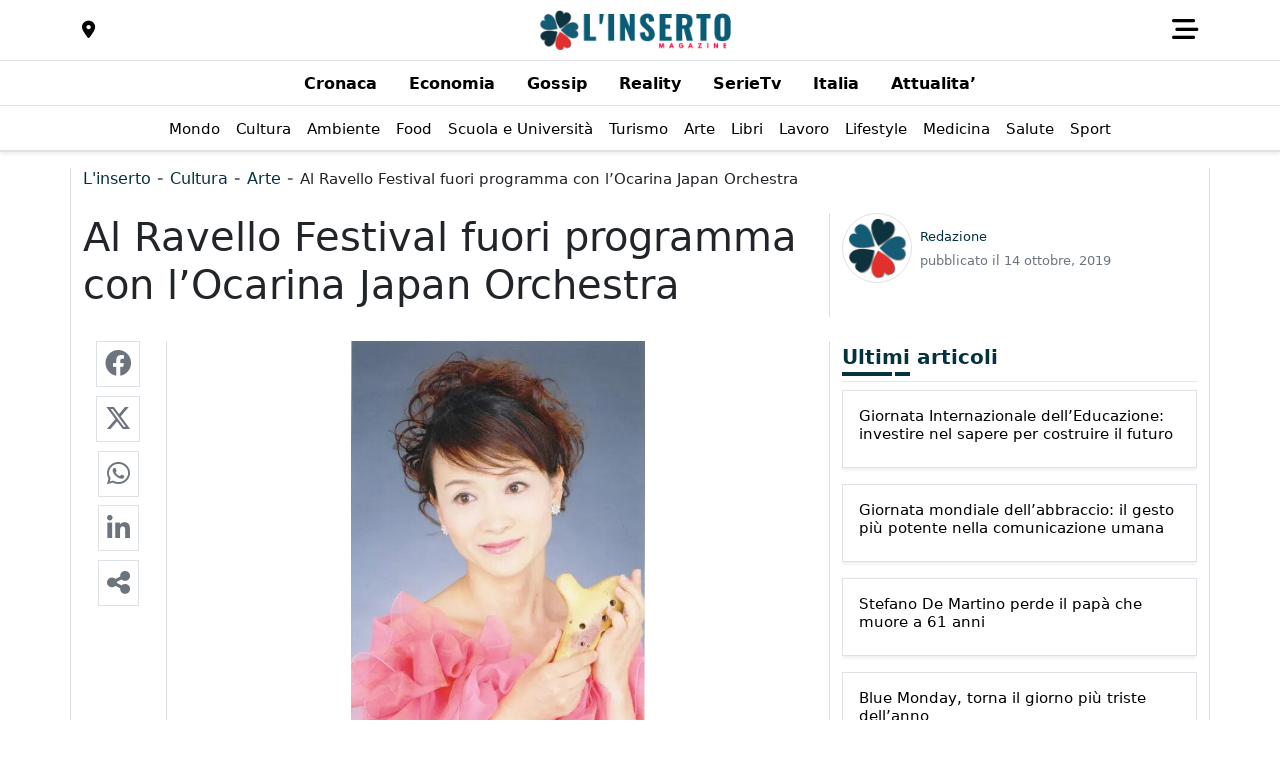

--- FILE ---
content_type: text/html; charset=UTF-8
request_url: https://linserto.it/al-ravello-festival-fuori-programma-con-locarina-japan-orchestra-uid-2/
body_size: 20690
content:
<!doctype html>
<html lang="it">
<head><meta charset="UTF-8"><script>if(navigator.userAgent.match(/MSIE|Internet Explorer/i)||navigator.userAgent.match(/Trident\/7\..*?rv:11/i)){var href=document.location.href;if(!href.match(/[?&]nowprocket/)){if(href.indexOf("?")==-1){if(href.indexOf("#")==-1){document.location.href=href+"?nowprocket=1"}else{document.location.href=href.replace("#","?nowprocket=1#")}}else{if(href.indexOf("#")==-1){document.location.href=href+"&nowprocket=1"}else{document.location.href=href.replace("#","&nowprocket=1#")}}}}</script><script>(()=>{class RocketLazyLoadScripts{constructor(){this.v="2.0.3",this.userEvents=["keydown","keyup","mousedown","mouseup","mousemove","mouseover","mouseenter","mouseout","mouseleave","touchmove","touchstart","touchend","touchcancel","wheel","click","dblclick","input","visibilitychange"],this.attributeEvents=["onblur","onclick","oncontextmenu","ondblclick","onfocus","onmousedown","onmouseenter","onmouseleave","onmousemove","onmouseout","onmouseover","onmouseup","onmousewheel","onscroll","onsubmit"]}async t(){this.i(),this.o(),/iP(ad|hone)/.test(navigator.userAgent)&&this.h(),this.u(),this.l(this),this.m(),this.k(this),this.p(this),this._(),await Promise.all([this.R(),this.L()]),this.lastBreath=Date.now(),this.S(this),this.P(),this.D(),this.O(),this.M(),await this.C(this.delayedScripts.normal),await this.C(this.delayedScripts.defer),await this.C(this.delayedScripts.async),this.F("domReady"),await this.T(),await this.j(),await this.I(),this.F("windowLoad"),await this.A(),window.dispatchEvent(new Event("rocket-allScriptsLoaded")),this.everythingLoaded=!0,this.lastTouchEnd&&await new Promise((t=>setTimeout(t,500-Date.now()+this.lastTouchEnd))),this.H(),this.F("all"),this.U(),this.W()}i(){this.CSPIssue=sessionStorage.getItem("rocketCSPIssue"),document.addEventListener("securitypolicyviolation",(t=>{this.CSPIssue||"script-src-elem"!==t.violatedDirective||"data"!==t.blockedURI||(this.CSPIssue=!0,sessionStorage.setItem("rocketCSPIssue",!0))}),{isRocket:!0})}o(){window.addEventListener("pageshow",(t=>{this.persisted=t.persisted,this.realWindowLoadedFired=!0}),{isRocket:!0}),window.addEventListener("pagehide",(()=>{this.onFirstUserAction=null}),{isRocket:!0})}h(){let t;function e(e){t=e}window.addEventListener("touchstart",e,{isRocket:!0}),window.addEventListener("touchend",(function i(o){Math.abs(o.changedTouches[0].pageX-t.changedTouches[0].pageX)<10&&Math.abs(o.changedTouches[0].pageY-t.changedTouches[0].pageY)<10&&o.timeStamp-t.timeStamp<200&&(o.target.dispatchEvent(new PointerEvent("click",{target:o.target,bubbles:!0,cancelable:!0,detail:1})),event.preventDefault(),window.removeEventListener("touchstart",e,{isRocket:!0}),window.removeEventListener("touchend",i,{isRocket:!0}))}),{isRocket:!0})}q(t){this.userActionTriggered||("mousemove"!==t.type||this.firstMousemoveIgnored?"keyup"===t.type||"mouseover"===t.type||"mouseout"===t.type||(this.userActionTriggered=!0,this.onFirstUserAction&&this.onFirstUserAction()):this.firstMousemoveIgnored=!0),"click"===t.type&&t.preventDefault(),this.savedUserEvents.length>0&&(t.stopPropagation(),t.stopImmediatePropagation()),"touchstart"===this.lastEvent&&"touchend"===t.type&&(this.lastTouchEnd=Date.now()),"click"===t.type&&(this.lastTouchEnd=0),this.lastEvent=t.type,this.savedUserEvents.push(t)}u(){this.savedUserEvents=[],this.userEventHandler=this.q.bind(this),this.userEvents.forEach((t=>window.addEventListener(t,this.userEventHandler,{passive:!1,isRocket:!0})))}U(){this.userEvents.forEach((t=>window.removeEventListener(t,this.userEventHandler,{passive:!1,isRocket:!0}))),this.savedUserEvents.forEach((t=>{t.target.dispatchEvent(new window[t.constructor.name](t.type,t))}))}m(){this.eventsMutationObserver=new MutationObserver((t=>{const e="return false";for(const i of t){if("attributes"===i.type){const t=i.target.getAttribute(i.attributeName);t&&t!==e&&(i.target.setAttribute("data-rocket-"+i.attributeName,t),i.target["rocket"+i.attributeName]=new Function("event",t),i.target.setAttribute(i.attributeName,e))}"childList"===i.type&&i.addedNodes.forEach((t=>{if(t.nodeType===Node.ELEMENT_NODE)for(const i of t.attributes)this.attributeEvents.includes(i.name)&&i.value&&""!==i.value&&(t.setAttribute("data-rocket-"+i.name,i.value),t["rocket"+i.name]=new Function("event",i.value),t.setAttribute(i.name,e))}))}})),this.eventsMutationObserver.observe(document,{subtree:!0,childList:!0,attributeFilter:this.attributeEvents})}H(){this.eventsMutationObserver.disconnect(),this.attributeEvents.forEach((t=>{document.querySelectorAll("[data-rocket-"+t+"]").forEach((e=>{e.setAttribute(t,e.getAttribute("data-rocket-"+t)),e.removeAttribute("data-rocket-"+t)}))}))}k(t){Object.defineProperty(HTMLElement.prototype,"onclick",{get(){return this.rocketonclick||null},set(e){this.rocketonclick=e,this.setAttribute(t.everythingLoaded?"onclick":"data-rocket-onclick","this.rocketonclick(event)")}})}S(t){function e(e,i){let o=e[i];e[i]=null,Object.defineProperty(e,i,{get:()=>o,set(s){t.everythingLoaded?o=s:e["rocket"+i]=o=s}})}e(document,"onreadystatechange"),e(window,"onload"),e(window,"onpageshow");try{Object.defineProperty(document,"readyState",{get:()=>t.rocketReadyState,set(e){t.rocketReadyState=e},configurable:!0}),document.readyState="loading"}catch(t){console.log("WPRocket DJE readyState conflict, bypassing")}}l(t){this.originalAddEventListener=EventTarget.prototype.addEventListener,this.originalRemoveEventListener=EventTarget.prototype.removeEventListener,this.savedEventListeners=[],EventTarget.prototype.addEventListener=function(e,i,o){o&&o.isRocket||!t.B(e,this)&&!t.userEvents.includes(e)||t.B(e,this)&&!t.userActionTriggered||e.startsWith("rocket-")||t.everythingLoaded?t.originalAddEventListener.call(this,e,i,o):t.savedEventListeners.push({target:this,remove:!1,type:e,func:i,options:o})},EventTarget.prototype.removeEventListener=function(e,i,o){o&&o.isRocket||!t.B(e,this)&&!t.userEvents.includes(e)||t.B(e,this)&&!t.userActionTriggered||e.startsWith("rocket-")||t.everythingLoaded?t.originalRemoveEventListener.call(this,e,i,o):t.savedEventListeners.push({target:this,remove:!0,type:e,func:i,options:o})}}F(t){"all"===t&&(EventTarget.prototype.addEventListener=this.originalAddEventListener,EventTarget.prototype.removeEventListener=this.originalRemoveEventListener),this.savedEventListeners=this.savedEventListeners.filter((e=>{let i=e.type,o=e.target||window;return"domReady"===t&&"DOMContentLoaded"!==i&&"readystatechange"!==i||("windowLoad"===t&&"load"!==i&&"readystatechange"!==i&&"pageshow"!==i||(this.B(i,o)&&(i="rocket-"+i),e.remove?o.removeEventListener(i,e.func,e.options):o.addEventListener(i,e.func,e.options),!1))}))}p(t){let e;function i(e){return t.everythingLoaded?e:e.split(" ").map((t=>"load"===t||t.startsWith("load.")?"rocket-jquery-load":t)).join(" ")}function o(o){function s(e){const s=o.fn[e];o.fn[e]=o.fn.init.prototype[e]=function(){return this[0]===window&&t.userActionTriggered&&("string"==typeof arguments[0]||arguments[0]instanceof String?arguments[0]=i(arguments[0]):"object"==typeof arguments[0]&&Object.keys(arguments[0]).forEach((t=>{const e=arguments[0][t];delete arguments[0][t],arguments[0][i(t)]=e}))),s.apply(this,arguments),this}}if(o&&o.fn&&!t.allJQueries.includes(o)){const e={DOMContentLoaded:[],"rocket-DOMContentLoaded":[]};for(const t in e)document.addEventListener(t,(()=>{e[t].forEach((t=>t()))}),{isRocket:!0});o.fn.ready=o.fn.init.prototype.ready=function(i){function s(){parseInt(o.fn.jquery)>2?setTimeout((()=>i.bind(document)(o))):i.bind(document)(o)}return t.realDomReadyFired?!t.userActionTriggered||t.fauxDomReadyFired?s():e["rocket-DOMContentLoaded"].push(s):e.DOMContentLoaded.push(s),o([])},s("on"),s("one"),s("off"),t.allJQueries.push(o)}e=o}t.allJQueries=[],o(window.jQuery),Object.defineProperty(window,"jQuery",{get:()=>e,set(t){o(t)}})}P(){const t=new Map;document.write=document.writeln=function(e){const i=document.currentScript,o=document.createRange(),s=i.parentElement;let n=t.get(i);void 0===n&&(n=i.nextSibling,t.set(i,n));const c=document.createDocumentFragment();o.setStart(c,0),c.appendChild(o.createContextualFragment(e)),s.insertBefore(c,n)}}async R(){return new Promise((t=>{this.userActionTriggered?t():this.onFirstUserAction=t}))}async L(){return new Promise((t=>{document.addEventListener("DOMContentLoaded",(()=>{this.realDomReadyFired=!0,t()}),{isRocket:!0})}))}async I(){return this.realWindowLoadedFired?Promise.resolve():new Promise((t=>{window.addEventListener("load",t,{isRocket:!0})}))}M(){this.pendingScripts=[];this.scriptsMutationObserver=new MutationObserver((t=>{for(const e of t)e.addedNodes.forEach((t=>{"SCRIPT"!==t.tagName||t.noModule||t.isWPRocket||this.pendingScripts.push({script:t,promise:new Promise((e=>{const i=()=>{const i=this.pendingScripts.findIndex((e=>e.script===t));i>=0&&this.pendingScripts.splice(i,1),e()};t.addEventListener("load",i,{isRocket:!0}),t.addEventListener("error",i,{isRocket:!0}),setTimeout(i,1e3)}))})}))})),this.scriptsMutationObserver.observe(document,{childList:!0,subtree:!0})}async j(){await this.J(),this.pendingScripts.length?(await this.pendingScripts[0].promise,await this.j()):this.scriptsMutationObserver.disconnect()}D(){this.delayedScripts={normal:[],async:[],defer:[]},document.querySelectorAll("script[type$=rocketlazyloadscript]").forEach((t=>{t.hasAttribute("data-rocket-src")?t.hasAttribute("async")&&!1!==t.async?this.delayedScripts.async.push(t):t.hasAttribute("defer")&&!1!==t.defer||"module"===t.getAttribute("data-rocket-type")?this.delayedScripts.defer.push(t):this.delayedScripts.normal.push(t):this.delayedScripts.normal.push(t)}))}async _(){await this.L();let t=[];document.querySelectorAll("script[type$=rocketlazyloadscript][data-rocket-src]").forEach((e=>{let i=e.getAttribute("data-rocket-src");if(i&&!i.startsWith("data:")){i.startsWith("//")&&(i=location.protocol+i);try{const o=new URL(i).origin;o!==location.origin&&t.push({src:o,crossOrigin:e.crossOrigin||"module"===e.getAttribute("data-rocket-type")})}catch(t){}}})),t=[...new Map(t.map((t=>[JSON.stringify(t),t]))).values()],this.N(t,"preconnect")}async $(t){if(await this.G(),!0!==t.noModule||!("noModule"in HTMLScriptElement.prototype))return new Promise((e=>{let i;function o(){(i||t).setAttribute("data-rocket-status","executed"),e()}try{if(navigator.userAgent.includes("Firefox/")||""===navigator.vendor||this.CSPIssue)i=document.createElement("script"),[...t.attributes].forEach((t=>{let e=t.nodeName;"type"!==e&&("data-rocket-type"===e&&(e="type"),"data-rocket-src"===e&&(e="src"),i.setAttribute(e,t.nodeValue))})),t.text&&(i.text=t.text),t.nonce&&(i.nonce=t.nonce),i.hasAttribute("src")?(i.addEventListener("load",o,{isRocket:!0}),i.addEventListener("error",(()=>{i.setAttribute("data-rocket-status","failed-network"),e()}),{isRocket:!0}),setTimeout((()=>{i.isConnected||e()}),1)):(i.text=t.text,o()),i.isWPRocket=!0,t.parentNode.replaceChild(i,t);else{const i=t.getAttribute("data-rocket-type"),s=t.getAttribute("data-rocket-src");i?(t.type=i,t.removeAttribute("data-rocket-type")):t.removeAttribute("type"),t.addEventListener("load",o,{isRocket:!0}),t.addEventListener("error",(i=>{this.CSPIssue&&i.target.src.startsWith("data:")?(console.log("WPRocket: CSP fallback activated"),t.removeAttribute("src"),this.$(t).then(e)):(t.setAttribute("data-rocket-status","failed-network"),e())}),{isRocket:!0}),s?(t.fetchPriority="high",t.removeAttribute("data-rocket-src"),t.src=s):t.src="data:text/javascript;base64,"+window.btoa(unescape(encodeURIComponent(t.text)))}}catch(i){t.setAttribute("data-rocket-status","failed-transform"),e()}}));t.setAttribute("data-rocket-status","skipped")}async C(t){const e=t.shift();return e?(e.isConnected&&await this.$(e),this.C(t)):Promise.resolve()}O(){this.N([...this.delayedScripts.normal,...this.delayedScripts.defer,...this.delayedScripts.async],"preload")}N(t,e){this.trash=this.trash||[];let i=!0;var o=document.createDocumentFragment();t.forEach((t=>{const s=t.getAttribute&&t.getAttribute("data-rocket-src")||t.src;if(s&&!s.startsWith("data:")){const n=document.createElement("link");n.href=s,n.rel=e,"preconnect"!==e&&(n.as="script",n.fetchPriority=i?"high":"low"),t.getAttribute&&"module"===t.getAttribute("data-rocket-type")&&(n.crossOrigin=!0),t.crossOrigin&&(n.crossOrigin=t.crossOrigin),t.integrity&&(n.integrity=t.integrity),t.nonce&&(n.nonce=t.nonce),o.appendChild(n),this.trash.push(n),i=!1}})),document.head.appendChild(o)}W(){this.trash.forEach((t=>t.remove()))}async T(){try{document.readyState="interactive"}catch(t){}this.fauxDomReadyFired=!0;try{await this.G(),document.dispatchEvent(new Event("rocket-readystatechange")),await this.G(),document.rocketonreadystatechange&&document.rocketonreadystatechange(),await this.G(),document.dispatchEvent(new Event("rocket-DOMContentLoaded")),await this.G(),window.dispatchEvent(new Event("rocket-DOMContentLoaded"))}catch(t){console.error(t)}}async A(){try{document.readyState="complete"}catch(t){}try{await this.G(),document.dispatchEvent(new Event("rocket-readystatechange")),await this.G(),document.rocketonreadystatechange&&document.rocketonreadystatechange(),await this.G(),window.dispatchEvent(new Event("rocket-load")),await this.G(),window.rocketonload&&window.rocketonload(),await this.G(),this.allJQueries.forEach((t=>t(window).trigger("rocket-jquery-load"))),await this.G();const t=new Event("rocket-pageshow");t.persisted=this.persisted,window.dispatchEvent(t),await this.G(),window.rocketonpageshow&&window.rocketonpageshow({persisted:this.persisted})}catch(t){console.error(t)}}async G(){Date.now()-this.lastBreath>45&&(await this.J(),this.lastBreath=Date.now())}async J(){return document.hidden?new Promise((t=>setTimeout(t))):new Promise((t=>requestAnimationFrame(t)))}B(t,e){return e===document&&"readystatechange"===t||(e===document&&"DOMContentLoaded"===t||(e===window&&"DOMContentLoaded"===t||(e===window&&"load"===t||e===window&&"pageshow"===t)))}static run(){(new RocketLazyLoadScripts).t()}}RocketLazyLoadScripts.run()})();</script>
    <meta name="viewport" content="width=device-width, initial-scale=1, shrink-to-fit=no">
    <link rel="profile" href="http://gmpg.org/xfn/11">
    <link rel="icon" href="https://linserto.it/wp-content/uploads/2019/10/cropped-l_inserto_q.png"/>
    <title>Al Ravello Festival fuori programma con l’Ocarina Japan Orchestra</title>
    
	<meta name='robots' content='index, follow, max-image-preview:large, max-snippet:-1, max-video-preview:-1' />

	<!-- This site is optimized with the Yoast SEO plugin v26.8 - https://yoast.com/product/yoast-seo-wordpress/ -->
	<link rel="canonical" href="https://linserto.it/al-ravello-festival-fuori-programma-con-locarina-japan-orchestra-uid-2/" />
	<meta property="og:locale" content="it_IT" />
	<meta property="og:type" content="article" />
	<meta property="og:title" content="Al Ravello Festival fuori programma con l’Ocarina Japan Orchestra" />
	<meta property="og:description" content="Ravello festival. La musica a Ravello non finisce mai. Dai talenti dei conservatori alle grandi orchestre, dagli ensemble da camera alle percussioni la Città della Musica unisce linguaggi e storie. Un’altra bella storia è quella che verrà raccontata martedì 15 ottobre (ore 12.30) nella Sala dei Cavalieri di Villa Rufolo dove 35 musicisti, per la [&hellip;]" />
	<meta property="og:url" content="https://linserto.it/al-ravello-festival-fuori-programma-con-locarina-japan-orchestra-uid-2/" />
	<meta property="og:site_name" content="L&#039;inserto" />
	<meta property="article:publisher" content="https://www.facebook.com/linserto" />
	<meta property="article:author" content="https://www.facebook.com/linserto" />
	<meta property="article:published_time" content="2019-10-14T15:07:04+00:00" />
	<meta property="og:image" content="https://linserto.it/wp-content/uploads/2019/10/riko-kobayashi-direttrice-di-ocarina-japan-orchestra.jpg" />
	<meta property="og:image:width" content="294" />
	<meta property="og:image:height" content="432" />
	<meta property="og:image:type" content="image/jpeg" />
	<meta name="author" content="Redazione" />
	<meta name="twitter:card" content="summary_large_image" />
	<meta name="twitter:creator" content="@https://twitter.com/InsertoMagazine" />
	<meta name="twitter:site" content="@InsertoMagazine" />
	<!-- / Yoast SEO plugin. -->



<style id='wp-img-auto-sizes-contain-inline-css' type='text/css'>
img:is([sizes=auto i],[sizes^="auto," i]){contain-intrinsic-size:3000px 1500px}
/*# sourceURL=wp-img-auto-sizes-contain-inline-css */
</style>
<link rel='preload' as='style' id='smart-adhost-utilities-css' href='https://linserto.it/wp-content/plugins/smart-bootstrap-manager/resource/css/utilities.min.css' type='text/css' media='' />
<link rel='stylesheet' id='smart-adhost-utilities-css' href='https://linserto.it/wp-content/plugins/smart-bootstrap-manager/resource/css/utilities.min.css' type='text/css' media='' />
<link rel='preload' as='style' id='smart-bootstrap-css' href='https://linserto.it/wp-content/plugins/smart-bootstrap-manager/resource/css/bootstrap.min.css' type='text/css' media='' />
<link rel='stylesheet' id='smart-bootstrap-css' href='https://linserto.it/wp-content/plugins/smart-bootstrap-manager/resource/css/bootstrap.min.css' type='text/css' media='' />
<link rel='preload' as='style' id='smart-bootstrap-custom-color-css' href='https://linserto.it/wp-content/plugins/smart-bootstrap-manager/resource/css/custom-color.min.css' type='text/css' media='' />
<link rel='stylesheet' id='smart-bootstrap-custom-color-css' href='https://linserto.it/wp-content/plugins/smart-bootstrap-manager/resource/css/custom-color.min.css' type='text/css' media='' />
<link rel='preload' as='style' id='smart-bootstrap-utility-css' href='https://linserto.it/wp-content/plugins/smart-bootstrap-manager/resource/css/utility.min.css' type='text/css' media='' />
<link rel='stylesheet' id='smart-bootstrap-utility-css' href='https://linserto.it/wp-content/plugins/smart-bootstrap-manager/resource/css/utility.min.css' type='text/css' media='' />
<link rel='stylesheet' id='smart-emagazine-compose-css' href='https://linserto.it/wp-content/themes/Smart%20eMagazine/css/compose.min.css' type='text/css' media='all' />
<!-- This site is using Smart eMagazine Theme v1.0.91 - Developed by Smart eCommerce - https://smartecommerce.it --><!-- Smart eMagazine Script Manager / Script - Header - Section --><script type="rocketlazyloadscript" async data-rocket-type="text/javascript" data-rocket-src="//clickiocmp.com/t/consent_227768.js"></script><script data-minify="1" async custom-element="amp-consent" src="https://linserto.it/wp-content/cache/min/1/v0/amp-consent-0.1.js?ver=1757219743"></script><!-- Google tag (gtag.js) -->
<script async src="https://www.googletagmanager.com/gtag/js?id=G-WKTLZE1851"></script>
<script>
  window.dataLayer = window.dataLayer || [];
  function gtag(){dataLayer.push(arguments);}
  gtag('js', new Date());

  gtag('config', 'G-WKTLZE1851');
</script><!-- /Script - Header - Section --><!-- smart eMagazine css --><style type="text/css">.header-main{max-width:px!important}main.container.site-main{max-width:px!important}footer .container{max-width:px!important}</style><!-- / smart eMagazine css -->

<script type="application/ld+json" class="saswp-schema-markup-output">
[{"@context":"https:\/\/schema.org\/","@graph":[{"@context":"https:\/\/schema.org\/","@type":"SiteNavigationElement","@id":"https:\/\/linserto.it\/#cronaca","name":"Cronaca","url":"https:\/\/linserto.it\/cronaca-2\/"},{"@context":"https:\/\/schema.org\/","@type":"SiteNavigationElement","@id":"https:\/\/linserto.it\/#economia","name":"Economia","url":"https:\/\/linserto.it\/economia\/"},{"@context":"https:\/\/schema.org\/","@type":"SiteNavigationElement","@id":"https:\/\/linserto.it\/#gossip","name":"Gossip","url":"https:\/\/linserto.it\/gossip-2\/"},{"@context":"https:\/\/schema.org\/","@type":"SiteNavigationElement","@id":"https:\/\/linserto.it\/#reality","name":"Reality","url":"https:\/\/linserto.it\/reality-show\/"},{"@context":"https:\/\/schema.org\/","@type":"SiteNavigationElement","@id":"https:\/\/linserto.it\/#serietv","name":"SerieTv","url":"https:\/\/linserto.it\/serie-tv\/"},{"@context":"https:\/\/schema.org\/","@type":"SiteNavigationElement","@id":"https:\/\/linserto.it\/#italia","name":"Italia","url":"https:\/\/linserto.it\/italia-2\/"},{"@context":"https:\/\/schema.org\/","@type":"SiteNavigationElement","@id":"https:\/\/linserto.it\/#attualita","name":"Attualita'","url":"https:\/\/linserto.it\/italia-2\/italia-attualita-2\/"}]},

{"@context":"https:\/\/schema.org\/","@type":"BreadcrumbList","@id":"https:\/\/linserto.it\/al-ravello-festival-fuori-programma-con-locarina-japan-orchestra-uid-2\/#breadcrumb","itemListElement":[{"@type":"ListItem","position":1,"item":{"@id":"https:\/\/linserto.it","name":"L'inserto"}},{"@type":"ListItem","position":2,"item":{"@id":"https:\/\/linserto.it\/cultura\/","name":"Cultura"}},{"@type":"ListItem","position":3,"item":{"@id":"https:\/\/linserto.it\/al-ravello-festival-fuori-programma-con-locarina-japan-orchestra-uid-2\/","name":"Al Ravello Festival fuori programma con l\u2019Ocarina Japan Orchestra"}}]},

{"@context":"https:\/\/schema.org\/","@type":"NewsArticle","@id":"https:\/\/linserto.it\/al-ravello-festival-fuori-programma-con-locarina-japan-orchestra-uid-2\/#newsarticle","url":"https:\/\/linserto.it\/al-ravello-festival-fuori-programma-con-locarina-japan-orchestra-uid-2\/","headline":"Al Ravello Festival fuori programma con l\u2019Ocarina Japan Orchestra","mainEntityOfPage":"https:\/\/linserto.it\/al-ravello-festival-fuori-programma-con-locarina-japan-orchestra-uid-2\/","datePublished":"2019-10-14T17:07:04+02:00","dateModified":"2019-10-14T17:07:04+02:00","description":"Ravello festival. La musica a Ravello non finisce mai. Dai talenti dei conservatori alle grandi orchestre, dagli ensemble da camera alle percussioni la Citt\u00e0 della Musica unisce linguaggi e storie. Un\u2019altra bella storia \u00e8 quella che verr\u00e0 raccontata marted\u00ec 15 ottobre (ore 12.30) nella Sala dei Cavalieri di Villa Rufolo dove 35 musicisti, per la","articleSection":"Italia","articleBody":"Ravello festival. La musica a Ravello non finisce mai. Dai talenti dei conservatori alle grandi orchestre, dagli ensemble da camera alle percussioni la Citt\u00e0 della Musica unisce linguaggi e storie. Un\u2019altra bella storia \u00e8 quella che verr\u00e0 raccontata marted\u00ec 15 ottobre (ore 12.30) nella Sala dei Cavalieri di Villa Rufolo dove 35 musicisti, per la verit\u00e0 quasi tutte donne, provenienti da tutte le parti del Giappone (principalmente Osaka, Hyogo, Kyoto, Shiga, Ehime e Gunma), indossando dei meravigliosi kimoni faranno rivivere melodie tradizionali e non con le loro ocarine.    Questo \u2018strano\u2019 strumento di terracotta \u00e8 molto popolare proprio in Giappone dove \u00e8 appunto nata l\u2019Ocarina Japan Orchestra che riunisce a Osaka, sotto la guida di Riko Kobayaschi, i migliori musicisti divenuti protagonisti anche di tourn\u00e9e internazionali. \u00c8 di questi giorni la partecipazione dell\u2019ensemble al Festival di Musica da Camera di Bentivoglio dove hanno partecipato al terzo Ocarina Rave Party un grande raduno di ocarinisti provenienti da tutto il mondo che quest\u2019anno ha dedicato la sezione ai musicisti provenienti dall\u2019affascinante Paese del Sol levante.    Il concerto, che fa il paio con l\u2019esibizione del Gruppo Ocarinistico Budriese dello scorso 14 settembre, sottolinea l\u2019importanza dell\u2019ocarina come strumento di dialogo con l\u2019Asia e la sua cultura.","keywords":"","name":"Al Ravello Festival fuori programma con l\u2019Ocarina Japan Orchestra","thumbnailUrl":"https:\/\/linserto.it\/wp-content\/uploads\/2019\/10\/riko-kobayashi-direttrice-di-ocarina-japan-orchestra-150x150.jpg","wordCount":"199","timeRequired":"PT53S","mainEntity":{"@type":"WebPage","@id":"https:\/\/linserto.it\/al-ravello-festival-fuori-programma-con-locarina-japan-orchestra-uid-2\/"},"author":{"@type":"Person","name":"Redazione","description":"La redazione de L'inserto, articoli su cronaca, economia e gossip","url":"https:\/\/linserto.it\/author\/redazione\/","sameAs":["https:\/\/www.facebook.com\/linserto","https:\/\/twitter.com\/InsertoMagazine"],"image":{"@type":"ImageObject","url":"https:\/\/secure.gravatar.com\/avatar\/6a49850ab59cc42736cf4d84c7f94d148841d040063c7080836fead85bc19310?s=96&d=https%3A%2F%2Flinserto.it%2Fwp-content%2Fuploads%2F2019%2F10%2Fcropped-l_inserto_q.png&r=g","height":96,"width":96}},"editor":{"@type":"Person","name":"Redazione","description":"La redazione de L'inserto, articoli su cronaca, economia e gossip","url":"https:\/\/linserto.it\/author\/redazione\/","sameAs":["https:\/\/www.facebook.com\/linserto","https:\/\/twitter.com\/InsertoMagazine"],"image":{"@type":"ImageObject","url":"https:\/\/secure.gravatar.com\/avatar\/6a49850ab59cc42736cf4d84c7f94d148841d040063c7080836fead85bc19310?s=96&d=https%3A%2F%2Flinserto.it%2Fwp-content%2Fuploads%2F2019%2F10%2Fcropped-l_inserto_q.png&r=g","height":96,"width":96}},"publisher":{"@type":"Organization","name":"L&#039;inserto","url":"https:\/\/linserto.it\/"},"image":[{"@type":"ImageObject","@id":"https:\/\/linserto.it\/al-ravello-festival-fuori-programma-con-locarina-japan-orchestra-uid-2\/#primaryimage","url":"https:\/\/linserto.it\/wp-content\/uploads\/2019\/10\/riko-kobayashi-direttrice-di-ocarina-japan-orchestra-1200x1763.jpg","width":"1200","height":"1763"},{"@type":"ImageObject","url":"https:\/\/linserto.it\/wp-content\/uploads\/2019\/10\/riko-kobayashi-direttrice-di-ocarina-japan-orchestra-1200x900.jpg","width":"1200","height":"900"},{"@type":"ImageObject","url":"https:\/\/linserto.it\/wp-content\/uploads\/2019\/10\/riko-kobayashi-direttrice-di-ocarina-japan-orchestra-1200x675.jpg","width":"1200","height":"675"},{"@type":"ImageObject","url":"https:\/\/linserto.it\/wp-content\/uploads\/2019\/10\/riko-kobayashi-direttrice-di-ocarina-japan-orchestra-294x294.jpg","width":"294","height":"294"}]}]
</script>

<!-- This site is using Smart Advertising Manager v1.0.11 - Developed by Smart eCommerce - https://smartecommerce.it --><!-- Smart Advertising Manager - Position - single-header --><link rel="dns-prefetch" href="//exmarketplace.com">
<link rel="preconnect" href="//cdn.exmarketplace.com">
<link rel="preconnect" href="//securepubads.g.doubleclick.net">
<script type="rocketlazyloadscript" async data-rocket-src="https://securepubads.g.doubleclick.net/tag/js/gpt.js"></script>
<script type="rocketlazyloadscript" async data-rocket-src="https://cdn.exmarketplace.com/bidder/linserto/linserto.dfp.min.js"></script><script type="rocketlazyloadscript" async data-rocket-src="https://pagead2.googlesyndication.com/pagead/js/adsbygoogle.js?client=ca-pub-3114058063070937" crossorigin="anonymous"></script><!-- /Smart Advertising Manager - single-header -->        <meta name="theme-color" content="#04323d">
        <meta name="msapplication-navbutton-color" content="#04323d">
        <meta name="apple-mobile-web-app-status-bar-style" content="#04323d">        
		<style type="text/css">:root{--bs-primary:#04323d!important;--bs-primary-rgb:4,50,61!important;--bs-primary-drk:#04323D!important;--bs-primary-drk-rgb:0,10,12!important;--bs-body-line-height: 1.6;--bs-body-font-size: 1.1rem;}.overflow-width-none{scrollbar-width: none !important;}</style><style>.wp-block-gallery.is-cropped .blocks-gallery-item picture{height:100%;width:100%;}</style><link rel="icon" href="https://linserto.it/wp-content/uploads/2019/10/cropped-l_inserto_q-32x32.png" sizes="32x32" />
<link rel="icon" href="https://linserto.it/wp-content/uploads/2019/10/cropped-l_inserto_q-192x192.png" sizes="192x192" />
<link rel="apple-touch-icon" href="https://linserto.it/wp-content/uploads/2019/10/cropped-l_inserto_q-180x180.png" />
<meta name="msapplication-TileImage" content="https://linserto.it/wp-content/uploads/2019/10/cropped-l_inserto_q-270x270.png" />
<style id='global-styles-inline-css' type='text/css'>
:root{--wp--preset--aspect-ratio--square: 1;--wp--preset--aspect-ratio--4-3: 4/3;--wp--preset--aspect-ratio--3-4: 3/4;--wp--preset--aspect-ratio--3-2: 3/2;--wp--preset--aspect-ratio--2-3: 2/3;--wp--preset--aspect-ratio--16-9: 16/9;--wp--preset--aspect-ratio--9-16: 9/16;--wp--preset--color--black: #000000;--wp--preset--color--cyan-bluish-gray: #abb8c3;--wp--preset--color--white: #ffffff;--wp--preset--color--pale-pink: #f78da7;--wp--preset--color--vivid-red: #cf2e2e;--wp--preset--color--luminous-vivid-orange: #ff6900;--wp--preset--color--luminous-vivid-amber: #fcb900;--wp--preset--color--light-green-cyan: #7bdcb5;--wp--preset--color--vivid-green-cyan: #00d084;--wp--preset--color--pale-cyan-blue: #8ed1fc;--wp--preset--color--vivid-cyan-blue: #0693e3;--wp--preset--color--vivid-purple: #9b51e0;--wp--preset--gradient--vivid-cyan-blue-to-vivid-purple: linear-gradient(135deg,rgb(6,147,227) 0%,rgb(155,81,224) 100%);--wp--preset--gradient--light-green-cyan-to-vivid-green-cyan: linear-gradient(135deg,rgb(122,220,180) 0%,rgb(0,208,130) 100%);--wp--preset--gradient--luminous-vivid-amber-to-luminous-vivid-orange: linear-gradient(135deg,rgb(252,185,0) 0%,rgb(255,105,0) 100%);--wp--preset--gradient--luminous-vivid-orange-to-vivid-red: linear-gradient(135deg,rgb(255,105,0) 0%,rgb(207,46,46) 100%);--wp--preset--gradient--very-light-gray-to-cyan-bluish-gray: linear-gradient(135deg,rgb(238,238,238) 0%,rgb(169,184,195) 100%);--wp--preset--gradient--cool-to-warm-spectrum: linear-gradient(135deg,rgb(74,234,220) 0%,rgb(151,120,209) 20%,rgb(207,42,186) 40%,rgb(238,44,130) 60%,rgb(251,105,98) 80%,rgb(254,248,76) 100%);--wp--preset--gradient--blush-light-purple: linear-gradient(135deg,rgb(255,206,236) 0%,rgb(152,150,240) 100%);--wp--preset--gradient--blush-bordeaux: linear-gradient(135deg,rgb(254,205,165) 0%,rgb(254,45,45) 50%,rgb(107,0,62) 100%);--wp--preset--gradient--luminous-dusk: linear-gradient(135deg,rgb(255,203,112) 0%,rgb(199,81,192) 50%,rgb(65,88,208) 100%);--wp--preset--gradient--pale-ocean: linear-gradient(135deg,rgb(255,245,203) 0%,rgb(182,227,212) 50%,rgb(51,167,181) 100%);--wp--preset--gradient--electric-grass: linear-gradient(135deg,rgb(202,248,128) 0%,rgb(113,206,126) 100%);--wp--preset--gradient--midnight: linear-gradient(135deg,rgb(2,3,129) 0%,rgb(40,116,252) 100%);--wp--preset--font-size--small: 13px;--wp--preset--font-size--medium: 20px;--wp--preset--font-size--large: 36px;--wp--preset--font-size--x-large: 42px;--wp--preset--spacing--20: 0.44rem;--wp--preset--spacing--30: 0.67rem;--wp--preset--spacing--40: 1rem;--wp--preset--spacing--50: 1.5rem;--wp--preset--spacing--60: 2.25rem;--wp--preset--spacing--70: 3.38rem;--wp--preset--spacing--80: 5.06rem;--wp--preset--shadow--natural: 6px 6px 9px rgba(0, 0, 0, 0.2);--wp--preset--shadow--deep: 12px 12px 50px rgba(0, 0, 0, 0.4);--wp--preset--shadow--sharp: 6px 6px 0px rgba(0, 0, 0, 0.2);--wp--preset--shadow--outlined: 6px 6px 0px -3px rgb(255, 255, 255), 6px 6px rgb(0, 0, 0);--wp--preset--shadow--crisp: 6px 6px 0px rgb(0, 0, 0);}:where(.is-layout-flex){gap: 0.5em;}:where(.is-layout-grid){gap: 0.5em;}body .is-layout-flex{display: flex;}.is-layout-flex{flex-wrap: wrap;align-items: center;}.is-layout-flex > :is(*, div){margin: 0;}body .is-layout-grid{display: grid;}.is-layout-grid > :is(*, div){margin: 0;}:where(.wp-block-columns.is-layout-flex){gap: 2em;}:where(.wp-block-columns.is-layout-grid){gap: 2em;}:where(.wp-block-post-template.is-layout-flex){gap: 1.25em;}:where(.wp-block-post-template.is-layout-grid){gap: 1.25em;}.has-black-color{color: var(--wp--preset--color--black) !important;}.has-cyan-bluish-gray-color{color: var(--wp--preset--color--cyan-bluish-gray) !important;}.has-white-color{color: var(--wp--preset--color--white) !important;}.has-pale-pink-color{color: var(--wp--preset--color--pale-pink) !important;}.has-vivid-red-color{color: var(--wp--preset--color--vivid-red) !important;}.has-luminous-vivid-orange-color{color: var(--wp--preset--color--luminous-vivid-orange) !important;}.has-luminous-vivid-amber-color{color: var(--wp--preset--color--luminous-vivid-amber) !important;}.has-light-green-cyan-color{color: var(--wp--preset--color--light-green-cyan) !important;}.has-vivid-green-cyan-color{color: var(--wp--preset--color--vivid-green-cyan) !important;}.has-pale-cyan-blue-color{color: var(--wp--preset--color--pale-cyan-blue) !important;}.has-vivid-cyan-blue-color{color: var(--wp--preset--color--vivid-cyan-blue) !important;}.has-vivid-purple-color{color: var(--wp--preset--color--vivid-purple) !important;}.has-black-background-color{background-color: var(--wp--preset--color--black) !important;}.has-cyan-bluish-gray-background-color{background-color: var(--wp--preset--color--cyan-bluish-gray) !important;}.has-white-background-color{background-color: var(--wp--preset--color--white) !important;}.has-pale-pink-background-color{background-color: var(--wp--preset--color--pale-pink) !important;}.has-vivid-red-background-color{background-color: var(--wp--preset--color--vivid-red) !important;}.has-luminous-vivid-orange-background-color{background-color: var(--wp--preset--color--luminous-vivid-orange) !important;}.has-luminous-vivid-amber-background-color{background-color: var(--wp--preset--color--luminous-vivid-amber) !important;}.has-light-green-cyan-background-color{background-color: var(--wp--preset--color--light-green-cyan) !important;}.has-vivid-green-cyan-background-color{background-color: var(--wp--preset--color--vivid-green-cyan) !important;}.has-pale-cyan-blue-background-color{background-color: var(--wp--preset--color--pale-cyan-blue) !important;}.has-vivid-cyan-blue-background-color{background-color: var(--wp--preset--color--vivid-cyan-blue) !important;}.has-vivid-purple-background-color{background-color: var(--wp--preset--color--vivid-purple) !important;}.has-black-border-color{border-color: var(--wp--preset--color--black) !important;}.has-cyan-bluish-gray-border-color{border-color: var(--wp--preset--color--cyan-bluish-gray) !important;}.has-white-border-color{border-color: var(--wp--preset--color--white) !important;}.has-pale-pink-border-color{border-color: var(--wp--preset--color--pale-pink) !important;}.has-vivid-red-border-color{border-color: var(--wp--preset--color--vivid-red) !important;}.has-luminous-vivid-orange-border-color{border-color: var(--wp--preset--color--luminous-vivid-orange) !important;}.has-luminous-vivid-amber-border-color{border-color: var(--wp--preset--color--luminous-vivid-amber) !important;}.has-light-green-cyan-border-color{border-color: var(--wp--preset--color--light-green-cyan) !important;}.has-vivid-green-cyan-border-color{border-color: var(--wp--preset--color--vivid-green-cyan) !important;}.has-pale-cyan-blue-border-color{border-color: var(--wp--preset--color--pale-cyan-blue) !important;}.has-vivid-cyan-blue-border-color{border-color: var(--wp--preset--color--vivid-cyan-blue) !important;}.has-vivid-purple-border-color{border-color: var(--wp--preset--color--vivid-purple) !important;}.has-vivid-cyan-blue-to-vivid-purple-gradient-background{background: var(--wp--preset--gradient--vivid-cyan-blue-to-vivid-purple) !important;}.has-light-green-cyan-to-vivid-green-cyan-gradient-background{background: var(--wp--preset--gradient--light-green-cyan-to-vivid-green-cyan) !important;}.has-luminous-vivid-amber-to-luminous-vivid-orange-gradient-background{background: var(--wp--preset--gradient--luminous-vivid-amber-to-luminous-vivid-orange) !important;}.has-luminous-vivid-orange-to-vivid-red-gradient-background{background: var(--wp--preset--gradient--luminous-vivid-orange-to-vivid-red) !important;}.has-very-light-gray-to-cyan-bluish-gray-gradient-background{background: var(--wp--preset--gradient--very-light-gray-to-cyan-bluish-gray) !important;}.has-cool-to-warm-spectrum-gradient-background{background: var(--wp--preset--gradient--cool-to-warm-spectrum) !important;}.has-blush-light-purple-gradient-background{background: var(--wp--preset--gradient--blush-light-purple) !important;}.has-blush-bordeaux-gradient-background{background: var(--wp--preset--gradient--blush-bordeaux) !important;}.has-luminous-dusk-gradient-background{background: var(--wp--preset--gradient--luminous-dusk) !important;}.has-pale-ocean-gradient-background{background: var(--wp--preset--gradient--pale-ocean) !important;}.has-electric-grass-gradient-background{background: var(--wp--preset--gradient--electric-grass) !important;}.has-midnight-gradient-background{background: var(--wp--preset--gradient--midnight) !important;}.has-small-font-size{font-size: var(--wp--preset--font-size--small) !important;}.has-medium-font-size{font-size: var(--wp--preset--font-size--medium) !important;}.has-large-font-size{font-size: var(--wp--preset--font-size--large) !important;}.has-x-large-font-size{font-size: var(--wp--preset--font-size--x-large) !important;}
/*# sourceURL=global-styles-inline-css */
</style>
<link rel='stylesheet' id='font-awesome-6.4.2-css' href='https://linserto.it/wp-content/themes/Smart%20eMagazine/css/fontawesome/fontawesome.min.css' type='text/css' media='all' />
<link rel='stylesheet' id='solid-6.4.2-css' href='https://linserto.it/wp-content/themes/Smart%20eMagazine/css/fontawesome/solid.min.css' type='text/css' media='all' />
<link rel='stylesheet' id='brands-6.4.2-css' href='https://linserto.it/wp-content/themes/Smart%20eMagazine/css/fontawesome/brands.min.css' type='text/css' media='all' />
<meta name="generator" content="WP Rocket 3.19.2.1" data-wpr-features="wpr_delay_js wpr_defer_js wpr_minify_js wpr_image_dimensions wpr_minify_css wpr_preload_links wpr_desktop" /></head>
<body class="wp-singular post-template-default single single-post postid-2648 single-format-standard wp-theme-SmarteMagazine">	
	    <header data-rocket-location-hash="44f4f1b512b0c9210bdaecd0fff3fcc2" class="sticky-top bg-white border-bottom">
        <nav class="header-main mx-auto navbar navbar-expand-lg">
            <div data-rocket-location-hash="1ded919732da144e02a015d2156ecef5" class="container">
            	<!-- Altri-Link -->
				<ul id="menu-link-utili" class="navbar-nav justify-content-center flex-grow-2"><li id="menu-item-177346" class="menu-item menu-item-type-custom menu-item-object-custom menu-item-177346 nav-item"><a href="https://linserto.it/notizie-locali/" class="nav-link px-0 pe-2 text-black link"><i class="fa-solid fa-location-dot"></i></a></li>
</ul>            
            	<!-- Logo-Link -->
				<a 
                href	= "https://linserto.it" 
                title 	= "Homepage" 
                >
                	<picture><source srcset="https://linserto.it/wp-content/uploads/2022/07/Logo-Linserto-500x150-3.png.webp"  type="image/webp"><img width="500" height="100" 
                    	class 	= "d-block img-fluid m-auto flex-grow-1" 
                        src 	= "https://linserto.it/wp-content/uploads/2022/07/Logo-Linserto-500x150-3.png" 
                        alt 	= "L&#039;inserto" 
                        title 	= "L&#039;inserto" 
                        style 	= "height:40px;width:200px;" 
                        height 	= "40"
                        width 	= "200"
					 data-eio="p"></picture>
                </a>
            	<!-- Menu-Link -->
                <a 
                class			= "flex-grow-2 text-black link" 
                data-bs-toggle	= "offcanvas" 
                data-bs-target	= "#offcanvasNavbar" 
                aria-controls	= "offcanvasNavbar"
                >
                <i class="fa-solid fa-bars-staggered fa-xl"></i>
                </a>                
            </div>
        </nav>
    </header>
    <div data-rocket-location-hash="cbeda93a86109172c2e63f2e764b36cb" class="border-bottom border-1 shadow-sm mb-3 bg-white">
		<div data-rocket-location-hash="e971d3c217c663922bce482fc9d610b0" class="border-bottom d-flex border-1 bg-white"><ul id="menu-sezioni" class="nav flex-nowrap justify-content-md-center overflow-auto overflow-width-none mx-auto"><li id="menu-item-70708" class="menu-item menu-item-type-taxonomy menu-item-object-category menu-item-70708 nav-item"><a href="https://linserto.it/cronaca-2/" class="nav-link"><span class="text-nowrap text-black link fw-bold h6">Cronaca</span></a></li>
<li id="menu-item-19" class="menu-item menu-item-type-taxonomy menu-item-object-category menu-item-19 nav-item"><a href="https://linserto.it/economia/" class="nav-link"><span class="text-nowrap text-black link fw-bold h6">Economia</span></a></li>
<li id="menu-item-70709" class="menu-item menu-item-type-taxonomy menu-item-object-category menu-item-70709 nav-item"><a href="https://linserto.it/gossip-2/" class="nav-link"><span class="text-nowrap text-black link fw-bold h6">Gossip</span></a></li>
<li id="menu-item-161619" class="menu-item menu-item-type-taxonomy menu-item-object-category menu-item-161619 nav-item"><a href="https://linserto.it/reality-show/" class="nav-link"><span class="text-nowrap text-black link fw-bold h6">Reality</span></a></li>
<li id="menu-item-161620" class="menu-item menu-item-type-taxonomy menu-item-object-category menu-item-161620 nav-item"><a href="https://linserto.it/serie-tv/" class="nav-link"><span class="text-nowrap text-black link fw-bold h6">SerieTv</span></a></li>
<li id="menu-item-198569" class="menu-item menu-item-type-taxonomy menu-item-object-category current-post-ancestor current-menu-parent current-post-parent menu-item-198569 nav-item active"><a href="https://linserto.it/italia-2/" class="nav-link"><span class="text-nowrap text-black link fw-bold h6">Italia</span></a></li>
<li id="menu-item-198570" class="menu-item menu-item-type-taxonomy menu-item-object-category current-post-ancestor current-menu-parent current-post-parent menu-item-198570 nav-item active"><a href="https://linserto.it/italia-2/italia-attualita-2/" class="nav-link"><span class="text-nowrap text-black link fw-bold h6">Attualita&#8217;</span></a></li>
</ul></div>        <div data-rocket-location-hash="37269ec2f04518ad2da70558464c4920" class="border-bottom d-flex border-1 bg-white"><ul id="menu-argomenti" class="nav flex-nowrap justify-content-md-center overflow-auto overflow-width-none mx-auto"><li id="menu-item-55" class="menu-item menu-item-type-taxonomy menu-item-object-category menu-item-55 nav-item"><a href="https://linserto.it/mondo/" class="nav-link px-2"><span class="text-nowrap text-black link small">Mondo</span></a></li>
<li id="menu-item-41" class="menu-item menu-item-type-taxonomy menu-item-object-category current-post-ancestor current-menu-parent current-post-parent menu-item-41 nav-item active"><a href="https://linserto.it/cultura/" class="nav-link px-2"><span class="text-nowrap text-black link small">Cultura</span></a></li>
<li id="menu-item-40" class="menu-item menu-item-type-taxonomy menu-item-object-category menu-item-40 nav-item"><a href="https://linserto.it/ambiente/" class="nav-link px-2"><span class="text-nowrap text-black link small">Ambiente</span></a></li>
<li id="menu-item-44" class="menu-item menu-item-type-taxonomy menu-item-object-category menu-item-44 nav-item"><a href="https://linserto.it/food/" class="nav-link px-2"><span class="text-nowrap text-black link small">Food</span></a></li>
<li id="menu-item-58" class="menu-item menu-item-type-taxonomy menu-item-object-category menu-item-58 nav-item"><a href="https://linserto.it/cultura/cultura-scuola-universita/" class="nav-link px-2"><span class="text-nowrap text-black link small">Scuola e Università</span></a></li>
<li id="menu-item-59" class="menu-item menu-item-type-taxonomy menu-item-object-category menu-item-59 nav-item"><a href="https://linserto.it/economia/economia-turismo/" class="nav-link px-2"><span class="text-nowrap text-black link small">Turismo</span></a></li>
<li id="menu-item-61" class="menu-item menu-item-type-taxonomy menu-item-object-category current-post-ancestor current-menu-parent current-post-parent menu-item-61 nav-item active"><a href="https://linserto.it/cultura/cultura-arte/" class="nav-link px-2"><span class="text-nowrap text-black link small">Arte</span></a></li>
<li id="menu-item-62" class="menu-item menu-item-type-taxonomy menu-item-object-category menu-item-62 nav-item"><a href="https://linserto.it/cultura/cultura-libri/" class="nav-link px-2"><span class="text-nowrap text-black link small">Libri</span></a></li>
<li id="menu-item-198587" class="menu-item menu-item-type-taxonomy menu-item-object-category menu-item-198587 nav-item"><a href="https://linserto.it/lavoro/" class="nav-link px-2"><span class="text-nowrap text-black link small">Lavoro</span></a></li>
<li id="menu-item-198588" class="menu-item menu-item-type-taxonomy menu-item-object-category menu-item-198588 nav-item"><a href="https://linserto.it/lifestyle/" class="nav-link px-2"><span class="text-nowrap text-black link small">Lifestyle</span></a></li>
<li id="menu-item-198589" class="menu-item menu-item-type-taxonomy menu-item-object-category menu-item-198589 nav-item"><a href="https://linserto.it/salute-medicina/" class="nav-link px-2"><span class="text-nowrap text-black link small">Medicina</span></a></li>
<li id="menu-item-198590" class="menu-item menu-item-type-taxonomy menu-item-object-category menu-item-198590 nav-item"><a href="https://linserto.it/salute/" class="nav-link px-2"><span class="text-nowrap text-black link small">Salute</span></a></li>
<li id="menu-item-198591" class="menu-item menu-item-type-taxonomy menu-item-object-category menu-item-198591 nav-item"><a href="https://linserto.it/sport/" class="nav-link px-2"><span class="text-nowrap text-black link small">Sport</span></a></li>
</ul></div>    </div>
	<main data-rocket-location-hash="9bb02be68345465732665810d3587b67" id="main" class="container site-main layout-default overflow-hidden border-start border-end bg-white">
	<article data-rocket-location-hash="97a088647aed67b9229fb268a240ac16" id="post-2648">
		<p class="mb-4" id="breadcrumbs"><span><a class="breadcrumbs-link link h6 text-primary text-first-uppercase" href="https://linserto.it/">L'inserto</a></span><span class="breadcrumbs-separator text-muted"> - </span><span><a class="breadcrumbs-link link h6 text-primary text-first-uppercase" href="https://linserto.it/cultura/">Cultura</a></span><span class="breadcrumbs-separator text-muted"> - </span><span><a class="breadcrumbs-link link h6 text-primary text-first-uppercase" href="https://linserto.it/cultura/cultura-arte/">Arte</a></span><span class="breadcrumbs-separator text-muted"> - </span><span class="breadcrumbs-current small">Al Ravello Festival fuori programma con l’Ocarina Japan Orchestra</span></p>		        <div data-rocket-location-hash="bdbd5dde0cef9bd4e68f2597c9c5e63f" class="row">
        	<header class="col-12 col-lg-8 border-lg-end mb-4">
                <hgroup>
                    <h1 class="entry-title">Al Ravello Festival fuori programma con l’Ocarina Japan Orchestra</h1>                         
                </hgroup>
            </header>
            <div class="col-12 col-lg-4">
            	<div class="d-flex justify-content-start align-items-center border-only-xs-top border-only-md-top py-4 py-lg-0 small">
					<img alt='' src='https://secure.gravatar.com/avatar/6a49850ab59cc42736cf4d84c7f94d148841d040063c7080836fead85bc19310?s=70&#038;d=https%3A%2F%2Flinserto.it%2Fwp-content%2Fuploads%2F2019%2F10%2Fcropped-l_inserto_q.png&#038;r=g' srcset='https://secure.gravatar.com/avatar/6a49850ab59cc42736cf4d84c7f94d148841d040063c7080836fead85bc19310?s=140&#038;d=https%3A%2F%2Flinserto.it%2Fwp-content%2Fuploads%2F2019%2F10%2Fcropped-l_inserto_q.png&#038;r=g 2x' class='avatar avatar-70 photo d-block me-2 img-thumbnail rounded-circle' height='70' width='70' decoding='async'/>                    <div>
                        <a href="https://linserto.it/author/redazione/" class="d-block link">
                            <small>Redazione</small>
                        </a>
                        <time pubdate class="single-time text-muted text-lowercase small" datetime="2019-10-14T17:07:04+02:00"  >
                            <span>Pubblicato il </span>14 Ottobre, 2019                        </time>
                    </div>                
                </div>
            </div>
        </div>
        <div data-rocket-location-hash="459ef3f9f116f091bc911e896d055d93" class="row">
            <aside class="col-12 col-md-1">
            	<div class="d-flex justify-content-start align-items-center text-muted flex-md-column mb-4 border-only-xs-top border-only-xs-bottom py-4 py-md-0">
                    <a 
                    class	= "link link-social link-social-facebook text-center text-muted p-2 me-2 m-xl-0 border" 
                    href	= "https://www.facebook.com/sharer/sharer.php?u=https://linserto.it/al-ravello-festival-fuori-programma-con-locarina-japan-orchestra-uid-2/" 
                    title 	= "Al Ravello Festival fuori programma con l’Ocarina Japan Orchestra" 
                    target 	= "_blank" 
                    rel 	= "noopener"
                    ><i class="fa-brands fa-facebook fa-xl"></i></a>
                    <a 
                    class	= "link link-social link-social-twitter text-center text-muted p-2 me-2 m-xl-0 border"
                    href	= "https://twitter.com/intent/tweet?url=https://linserto.it/al-ravello-festival-fuori-programma-con-locarina-japan-orchestra-uid-2/"
                    title 	= "Al Ravello Festival fuori programma con l’Ocarina Japan Orchestra" 
                    target 	= "_blank" 
                    rel 	= "noopener" 
                    ><i class="fa-brands fa-x-twitter fa-xl"></i></a>
                    <a 
                    class	= "link link-social link-social-whatsapp text-center text-muted p-2 me-2 m-xl-0 border"
                    href	= "whatsapp://send?text=https://linserto.it/al-ravello-festival-fuori-programma-con-locarina-japan-orchestra-uid-2/" 
                    title 	= "Al Ravello Festival fuori programma con l’Ocarina Japan Orchestra" 
                    target 	= "_blank" 
                    rel 	= "noopener" 
                    ><i class="fa-brands fa-whatsapp fa-xl"></i></a>
                    <a 
                    class	= "link link-social link-social-linkedin text-center text-muted p-2 me-2 m-xl-0 border"
                    href	= "https://www.linkedin.com/cws/share?url=https://linserto.it/al-ravello-festival-fuori-programma-con-locarina-japan-orchestra-uid-2/"
                    title 	= "Al Ravello Festival fuori programma con l’Ocarina Japan Orchestra" 
                    target 	= "_blank" 
                    rel 	= "noopener" 
                    ><i class="fa-brands fa-linkedin-in fa-xl"></i></a>
                    <a 
                    class	= "link link-social link-social-primary text-center text-muted p-2 border"
                    onclick	= 'window.navigator.share({title: "Condividi adesso: "+document.documentURI,text: "",url: "",});'
                    title 	= 'Condividi adesso'
                    ><i class="fa-solid fa-share-nodes fa-xl"></i></a>                
                </div>
            </aside>
            <div class="col-12 col-md-11 col-lg-7 border-start border-end">
            	<article id="post-2648-article">
					<!-- Smart Advertising Manager - Position - single-title --><div id="adhost-adv-single-title"></div><!-- /Smart Advertising Manager - Position - single-title -->                                            <figure class="figure text-center d-table mx-auto">
                            <picture><source srcset="https://linserto.it/wp-content/uploads/2019/10/riko-kobayashi-direttrice-di-ocarina-japan-orchestra.jpg.webp"  type="image/webp"><img width="294" height="432" src="https://linserto.it/wp-content/uploads/2019/10/riko-kobayashi-direttrice-di-ocarina-japan-orchestra.jpg" class="img-fluid figure-img mx-auto- d-block- skip-lazy mb-3- my-0 wp-post-image" alt="Al Ravello Festival fuori programma con l’Ocarina Japan Orchestra" decoding="async" fetchpriority="high" title="Al Ravello Festival fuori programma con l’Ocarina Japan Orchestra" data-eio="p" /></picture>                                                    </figure>
                                        <!-- Smart Advertising Manager - Position - single-above --><div id="adhost-adv-single-above"></div><!-- /Smart Advertising Manager - Position - single-above -->                    <p><strong>Ravello festival.</strong> La musica a Ravello non finisce mai. Dai talenti dei conservatori alle grandi orchestre, dagli ensemble da camera alle percussioni la Città della Musica unisce linguaggi e storie. Un’altra bella storia è quella che verrà raccontata martedì 15 ottobre (ore 12.30) nella Sala dei Cavalieri di Villa Rufolo dove 35 musicisti, per la verità quasi tutte donne, provenienti da tutte le parti del Giappone (principalmente Osaka, Hyogo, Kyoto, Shiga, Ehime e Gunma), indossando dei meravigliosi kimoni faranno rivivere melodie tradizionali e non con le loro ocarine.</p><!-- Smart Advertising Manager - Position - single-top --><div id="adhost-adv-single-top"><div id="adhost-adv-single-top-0" class="adhost-adv-single-top d-flex  d-sm-flex  d-lg-none d-flex justify-content-center mb-3"><div class="gptslot" data-adunitid="2" nu="incontent_1"></div></div></div><!-- /Smart Advertising Manager - Position - single-top -->
<p>Questo ‘strano’ strumento di terracotta è molto popolare proprio in Giappone dove è appunto nata l’Ocarina Japan Orchestra che riunisce a Osaka, sotto la guida di Riko Kobayaschi, i migliori musicisti divenuti protagonisti anche di tournée internazionali. È di questi giorni la partecipazione dell’ensemble al Festival di Musica da Camera di Bentivoglio dove hanno partecipato al terzo Ocarina Rave Party un grande raduno di ocarinisti provenienti da tutto il mondo che quest’anno ha dedicato la sezione ai musicisti provenienti dall’affascinante Paese del Sol levante.</p><!-- Smart Advertising Manager - Position - single-middle --><div id="adhost-adv-single-middle"><div id="adhost-adv-single-middle-0" class="adhost-adv-single-middle d-flex  d-sm-flex  d-lg-none d-flex justify-content-center mb-3"><div class="gptslot" data-adunitid="3" nu="incontent_2"></div></div></div><!-- /Smart Advertising Manager - Position - single-middle -->
<p>Il concerto, che fa il paio con l’esibizione del Gruppo Ocarinistico Budriese dello scorso 14 settembre, sottolinea l’importanza dell’ocarina come strumento di dialogo con l’Asia e la sua cultura.</p>
</p>                    <!-- Smart Advertising Manager - Position - single-bottom --><div id="adhost-adv-single-bottom"><div id="adhost-adv-single-bottom-0" class="adhost-adv-single-bottom d-flex  d-sm-flex  d-lg-flex d-flex justify-content-center mb-3"><div id="taboola-feed-below-the-article"></div>
<script type="rocketlazyloadscript" data-rocket-type="text/javascript">
  window._taboola = window._taboola || [];
  _taboola.push({
    mode: 'alternating-thumbnails-a',
    container: 'taboola-feed-below-the-article',
    placement: 'Feed Below the Article',
    target_type: 'mix'
  });
</script></div></div><!-- /Smart Advertising Manager - Position - single-bottom -->                    <div class="single-tag text-center mb-3 border-bottom">
                        <ul class="list-inline text-primary-hover mt-2 mt-lg-3 py-2">
                            <li class="list-inline-item fw-bold"><i class="fa-solid fa-tags"></i>&nbsp;</li>                    
                                                    </ul>
                    </div>
                    <div class="single-author text-center text-sm-start mb-3" name="single-author">
                        <div class="row d-flex justify-content-center justify-content-sm-start align-items-top">
                            <div class="col-12 col-sm-2 text-center">
                                <img alt='' src='https://secure.gravatar.com/avatar/6a49850ab59cc42736cf4d84c7f94d148841d040063c7080836fead85bc19310?s=100&#038;d=https%3A%2F%2Flinserto.it%2Fwp-content%2Fuploads%2F2019%2F10%2Fcropped-l_inserto_q.png&#038;r=g' srcset='https://secure.gravatar.com/avatar/6a49850ab59cc42736cf4d84c7f94d148841d040063c7080836fead85bc19310?s=200&#038;d=https%3A%2F%2Flinserto.it%2Fwp-content%2Fuploads%2F2019%2F10%2Fcropped-l_inserto_q.png&#038;r=g 2x' class='avatar avatar-100 photo' height='100' width='100' decoding='async'/>                            </div>
                            <div class="col-12 col-sm-10">
                                <p class="h5">
                                    <a href="https://linserto.it/author/redazione/" class="link">
                                        <span class="fw-bold">Redazione</span>
                                    </a>
                                </p>
                                <p class="text-muted small">La redazione de L'inserto, articoli su cronaca, economia e gossip</p>
                                <div class="single-share">
                                                                            <a 
                                        class	= "link link-social-editor text-center text-primary me-2" 
                                        href	= "https://www.facebook.com/linserto" 
                                        title 	= "Facebook" 
                                        target 	= "_blank" 
                                        rel 	= "nofollow"
                                        ><i class="fa-brands fa-facebook-square fa-lg"></i></a>
                                                                                                                <a 
                                        class	= "link link-social-editor text-center text-primary me-2" 
                                        href	= "https://twitter.com/InsertoMagazine" 
                                        title 	= "Twitter" 
                                        target 	= "_blank" 
                                        rel 	= "nofollow"
                                        ><i class="fa-brands fa-square-x-twitter fa-lg"></i></a>
                                                                                                                                            </div>                            
                            </div>
                        </div>
                    </div>
                                    </article> 
                <aside>
                	                                                        
                </aside>       
            </div>        
            <aside class="col-12 col-lg-4">
            	<div class="d-flex-column justify-content-center">
					        <div class="single-side-links mb-3 overflow-hidden">
	        <!-- Label Taxonomy -->
            <div class="position-relative d-flex justify-content-between align-items-center border-line mb-2">
                <p class="h5 text-left text-first-uppercase fw-bold text-nowrap text-primary py-1">
                    Ultimi articoli
                </p>              
            </div>           
			                                            <div class="border p-3 shadow-sm mb-3">
				                <a class="d-block h5 link text-black text-first-capitalize small" href="https://linserto.it/giornata-internazionale-delleducazione-investire-nel-sapere-per-costruire-il-futuro/" title="Giornata Internazionale dell’Educazione: investire nel sapere per costruire il futuro">Giornata Internazionale dell’Educazione: investire nel sapere per costruire il futuro</a>
                </div>                  
                                            <div class="border p-3 shadow-sm mb-3">
				                <a class="d-block h5 link text-black text-first-capitalize small" href="https://linserto.it/giornata-mondiale-dellabbraccio-il-gesto-piu-potente-nella-comunicazione-umana/" title="Giornata mondiale dell’abbraccio: il gesto più potente nella comunicazione umana">Giornata mondiale dell’abbraccio: il gesto più potente nella comunicazione umana</a>
                </div>                  
                                            <div class="border p-3 shadow-sm mb-3">
				                <a class="d-block h5 link text-black text-first-capitalize small" href="https://linserto.it/stefano-de-martino-perde-il-papa-che-muore-a-61-anni/" title="Stefano De Martino perde il papà che muore a 61 anni">Stefano De Martino perde il papà che muore a 61 anni</a>
                </div>                  
                                            <div class="border p-3 shadow-sm mb-3">
				                <a class="d-block h5 link text-black text-first-capitalize small" href="https://linserto.it/blue-monday-torna-il-giorno-piu-triste-dellanno/" title="Blue Monday, torna il giorno più triste dell’anno">Blue Monday, torna il giorno più triste dell’anno</a>
                </div>                  
                                            <div class="border p-3 shadow-sm mb-3">
				                <a class="d-block h5 link text-black text-first-capitalize small" href="https://linserto.it/pizza-un-patrimonio-universale-il-mondo-celebra-il-suo-piatto-piu-amato/" title="Pizza, un patrimonio universale: il mondo celebra il suo piatto più amato">Pizza, un patrimonio universale: il mondo celebra il suo piatto più amato</a>
                </div>                  
                        <!-- /close -->
        </div>
	                
                </div>
            </aside>
        </div>
    </article>
</main>
<footer data-rocket-location-hash="f8d49aaa90a482b3ab2b7133dc636225" class="bg-white">
	<div data-rocket-location-hash="4ae71a92e6d12cb5b77cbfe0f36f3447" class="border-top pt-3 mt-3"><div class="container">
        <div class="row">
            <!-- Footer Widget -->
            <div class="col-sm-3 col-md-2 col-lg-2">
                <p class="h6">Naviga</p>
                <ul id="menu-categorie" class="nav justify-content-start flex-column"><li id="menu-item-262576" class="menu-item menu-item-type-taxonomy menu-item-object-category current-post-ancestor current-menu-parent current-post-parent menu-item-262576 nav-item nav-item active"><a href="https://linserto.it/italia-2/" class="nav-link nav-link link text-muted p-0 ps-0 pe-1"><span class="small">Italia</span></a></li>
<li id="menu-item-262578" class="menu-item menu-item-type-taxonomy menu-item-object-category menu-item-262578 nav-item nav-item"><a href="https://linserto.it/notizie-locali/" class="nav-link nav-link link text-muted p-0 ps-0 pe-1"><span class="small">Città</span></a></li>
<li id="menu-item-262575" class="menu-item menu-item-type-taxonomy menu-item-object-category menu-item-262575 nav-item nav-item"><a href="https://linserto.it/gossip-2/" class="nav-link nav-link link text-muted p-0 ps-0 pe-1"><span class="small">Gossip</span></a></li>
<li id="menu-item-262577" class="menu-item menu-item-type-taxonomy menu-item-object-category menu-item-262577 nav-item nav-item"><a href="https://linserto.it/lifestyle/" class="nav-link nav-link link text-muted p-0 ps-0 pe-1"><span class="small">Lifestyle</span></a></li>
<li id="menu-item-262580" class="menu-item menu-item-type-taxonomy menu-item-object-category current-post-ancestor current-menu-parent current-post-parent menu-item-262580 nav-item nav-item active"><a href="https://linserto.it/cultura/" class="nav-link nav-link link text-muted p-0 ps-0 pe-1"><span class="small">Cultura</span></a></li>
<li id="menu-item-262581" class="menu-item menu-item-type-taxonomy menu-item-object-category menu-item-262581 nav-item nav-item"><a href="https://linserto.it/food/" class="nav-link nav-link link text-muted p-0 ps-0 pe-1"><span class="small">Food</span></a></li>
<li id="menu-item-262582" class="menu-item menu-item-type-custom menu-item-object-custom menu-item-262582 nav-item nav-item"><a href="https://linserto.it/?s=" class="nav-link nav-link link text-muted p-0 ps-0 pe-1"><span class="small">Cerca nel sito</span></a></li>
</ul>                <hr class="d-sm-none">
            </div>  
            <!-- Footer Widget -->
            <div class="col-sm-3 col-md-2 col-lg-2">
                <p class="h6">Contatti</p>
                <ul id="menu-footer" class="nav justify-content-start flex-column"><li id="menu-item-195862" class="menu-item menu-item-type-post_type menu-item-object-page menu-item-195862 nav-item nav-item"><a href="https://linserto.it/contatti/" class="nav-link nav-link link text-muted p-0 ps-0 pe-1"><span class="small">Contatti</span></a></li>
<li id="menu-item-195863" class="menu-item menu-item-type-post_type menu-item-object-page menu-item-195863 nav-item nav-item"><a href="https://linserto.it/chi-siamo/" class="nav-link nav-link link text-muted p-0 ps-0 pe-1"><span class="small">Chi siamo</span></a></li>
<li id="menu-item-195864" class="menu-item menu-item-type-post_type menu-item-object-page menu-item-195864 nav-item nav-item"><a href="https://linserto.it/cookie-policy/" class="nav-link nav-link link text-muted p-0 ps-0 pe-1"><span class="small">Cookie Policy</span></a></li>
<li id="menu-item-195865" class="menu-item menu-item-type-post_type menu-item-object-page menu-item-privacy-policy menu-item-195865 nav-item nav-item"><a rel="privacy-policy" href="https://linserto.it/privacy-policy/" class="nav-link nav-link link text-muted p-0 ps-0 pe-1"><span class="small">Privacy Policy</span></a></li>
<li id="menu-item-269289" class="menu-item menu-item-type-post_type menu-item-object-page menu-item-269289 nav-item nav-item"><a href="https://linserto.it/termini-e-condizioni/" class="nav-link nav-link link text-muted p-0 ps-0 pe-1"><span class="small">Termini e Condizioni</span></a></li>
<li id="menu-item-269292" class="menu-item menu-item-type-post_type menu-item-object-page menu-item-269292 nav-item nav-item"><a href="https://linserto.it/disclaimer/" class="nav-link nav-link link text-muted p-0 ps-0 pe-1"><span class="small">Disclaimer</span></a></li>
</ul>                <hr class="d-sm-none">
            </div>          
            <!-- Footer Widget -->
            <div class="col-sm-3 col-md-2 col-lg-2">
            	            </div>
            <!-- Footer Widget -->
            <div class="col-sm-3 col-md-6 col-lg-6 text-start text-md-end">
                <p class="h5">L&#039;inserto</p>
                                    <div class="mb-4 mt-4">
                        <h6 class="mb-0">Sede</h6>
                        <div class="mb-1 small"><strong>linserto.it</strong> - Via Coroglio, 80124 Napoli NA</div>
                    </div>
                                 
                    <div class="mb-4">
                        <h6 class="mb-0">Registrazione e Copyright</h6>
                        <div class="mb-1 small"><strong>linserto.it</strong> - Testata giornalistica on-line iscritta al tribunale di Napoli, numero registrazione 57 del 09/11/2021</div>
                    </div>
                                                    <div class="mb-4">
                        <h6 class="mb-0">Editore</h6>
                        <div class="mb-1 small"><strong>Linserto.it</strong> è un progetto editoriale di <strong>Smart eCommerce</strong> - Via M. de Vito Piscicelli, 29 - 80128 Napoli - Partiva IVA 09761661215</div>
                    </div>
                         
            </div>              
        </div>
    </div></div>
        	<div data-rocket-location-hash="f1768174b96e0703946706c8f76aa8f5" class="offcanvas offcanvas-start" tabindex="-1" id="offcanvasNavbar" aria-labelledby="offcanvasNavbarLabel">
        <div data-rocket-location-hash="c023cbd8f314ce73fc330c835d723a9f" class="offcanvas-header border-bottom mb-2">
            <h5 class="offcanvas-title text-dark fw-bold flex-grow-1" id="offcanvasNavbarLabel">L&#039;inserto</h5>
            <a 
            class			= "flex-grow-2 text-black link" 
            data-bs-dismiss = "offcanvas" 
            aria-label		= "Close"
            >
            <span class="link">Chiudi&nbsp;</span><i class="fa-solid fa-close fa-xl"></i>
            </a>
        </div>                 
        <div data-rocket-location-hash="34590a111ac1722d7e214f5f4250d57f" class="offcanvas-body px-0">
        	<!-- Cerca -->
			<a class="small text-muted link p-2 text-start" href="https://linserto.it/?s=" title="Cerca nel sito">
            	<span>Cerca nel sito - Vai alla pagina di ricerca</span>
			</a>
            <hr>
            <!-- Menu - Topic -->   
			                <p class="border-bottom border-1 text-black fw-bold p-2 text-uppercase">Sezioni</p>
                <ul id="menu-sezioni-1" class="list-group list-group-horizontal flex-wrap border-no-last border-bottom"><li class="menu-item menu-item-type-taxonomy menu-item-object-category menu-item-70708 nav-item list-group-item border-0 border-bottom flex-shrink-1 w-50 p-2"><a href="https://linserto.it/cronaca-2/" class="nav-link link text-black">Cronaca</a></li>
<li class="menu-item menu-item-type-taxonomy menu-item-object-category menu-item-19 nav-item list-group-item border-0 border-bottom flex-shrink-1 w-50 p-2"><a href="https://linserto.it/economia/" class="nav-link link text-black">Economia</a></li>
<li class="menu-item menu-item-type-taxonomy menu-item-object-category menu-item-70709 nav-item list-group-item border-0 border-bottom flex-shrink-1 w-50 p-2"><a href="https://linserto.it/gossip-2/" class="nav-link link text-black">Gossip</a></li>
<li class="menu-item menu-item-type-taxonomy menu-item-object-category menu-item-161619 nav-item list-group-item border-0 border-bottom flex-shrink-1 w-50 p-2"><a href="https://linserto.it/reality-show/" class="nav-link link text-black">Reality</a></li>
<li class="menu-item menu-item-type-taxonomy menu-item-object-category menu-item-161620 nav-item list-group-item border-0 border-bottom flex-shrink-1 w-50 p-2"><a href="https://linserto.it/serie-tv/" class="nav-link link text-black">SerieTv</a></li>
<li class="menu-item menu-item-type-taxonomy menu-item-object-category current-post-ancestor current-menu-parent current-post-parent menu-item-198569 nav-item list-group-item border-0 border-bottom flex-shrink-1 w-50 p-2 active"><a href="https://linserto.it/italia-2/" class="nav-link link text-black">Italia</a></li>
<li class="menu-item menu-item-type-taxonomy menu-item-object-category current-post-ancestor current-menu-parent current-post-parent menu-item-198570 nav-item list-group-item border-0 border-bottom flex-shrink-1 w-50 p-2 active"><a href="https://linserto.it/italia-2/italia-attualita-2/" class="nav-link link text-black">Attualita&#8217;</a></li>
</ul>    
                        <!-- Menu - Argomenti -->   
			                <p class="border-bottom border-1 text-black fw-bold p-2 text-uppercase">Argomenti</p>
                <ul id="menu-argomenti-1" class="list-group list-group-horizontal flex-wrap border-no-last border-bottom"><li class="menu-item menu-item-type-taxonomy menu-item-object-category menu-item-55 nav-item list-group-item border-0 border-bottom flex-shrink-1 w-50 p-2"><a href="https://linserto.it/mondo/" class="nav-link link text-black">Mondo</a></li>
<li class="menu-item menu-item-type-taxonomy menu-item-object-category current-post-ancestor current-menu-parent current-post-parent menu-item-41 nav-item list-group-item border-0 border-bottom flex-shrink-1 w-50 p-2 active"><a href="https://linserto.it/cultura/" class="nav-link link text-black">Cultura</a></li>
<li class="menu-item menu-item-type-taxonomy menu-item-object-category menu-item-40 nav-item list-group-item border-0 border-bottom flex-shrink-1 w-50 p-2"><a href="https://linserto.it/ambiente/" class="nav-link link text-black">Ambiente</a></li>
<li class="menu-item menu-item-type-taxonomy menu-item-object-category menu-item-44 nav-item list-group-item border-0 border-bottom flex-shrink-1 w-50 p-2"><a href="https://linserto.it/food/" class="nav-link link text-black">Food</a></li>
<li class="menu-item menu-item-type-taxonomy menu-item-object-category menu-item-58 nav-item list-group-item border-0 border-bottom flex-shrink-1 w-50 p-2"><a href="https://linserto.it/cultura/cultura-scuola-universita/" class="nav-link link text-black">Scuola e Università</a></li>
<li class="menu-item menu-item-type-taxonomy menu-item-object-category menu-item-59 nav-item list-group-item border-0 border-bottom flex-shrink-1 w-50 p-2"><a href="https://linserto.it/economia/economia-turismo/" class="nav-link link text-black">Turismo</a></li>
<li class="menu-item menu-item-type-taxonomy menu-item-object-category current-post-ancestor current-menu-parent current-post-parent menu-item-61 nav-item list-group-item border-0 border-bottom flex-shrink-1 w-50 p-2 active"><a href="https://linserto.it/cultura/cultura-arte/" class="nav-link link text-black">Arte</a></li>
<li class="menu-item menu-item-type-taxonomy menu-item-object-category menu-item-62 nav-item list-group-item border-0 border-bottom flex-shrink-1 w-50 p-2"><a href="https://linserto.it/cultura/cultura-libri/" class="nav-link link text-black">Libri</a></li>
<li class="menu-item menu-item-type-taxonomy menu-item-object-category menu-item-198587 nav-item list-group-item border-0 border-bottom flex-shrink-1 w-50 p-2"><a href="https://linserto.it/lavoro/" class="nav-link link text-black">Lavoro</a></li>
<li class="menu-item menu-item-type-taxonomy menu-item-object-category menu-item-198588 nav-item list-group-item border-0 border-bottom flex-shrink-1 w-50 p-2"><a href="https://linserto.it/lifestyle/" class="nav-link link text-black">Lifestyle</a></li>
<li class="menu-item menu-item-type-taxonomy menu-item-object-category menu-item-198589 nav-item list-group-item border-0 border-bottom flex-shrink-1 w-50 p-2"><a href="https://linserto.it/salute-medicina/" class="nav-link link text-black">Medicina</a></li>
<li class="menu-item menu-item-type-taxonomy menu-item-object-category menu-item-198590 nav-item list-group-item border-0 border-bottom flex-shrink-1 w-50 p-2"><a href="https://linserto.it/salute/" class="nav-link link text-black">Salute</a></li>
<li class="menu-item menu-item-type-taxonomy menu-item-object-category menu-item-198591 nav-item list-group-item border-0 border-bottom flex-shrink-1 w-50 p-2"><a href="https://linserto.it/sport/" class="nav-link link text-black">Sport</a></li>
</ul>    
                        <!-- Menu - Primo -->   
			                <p class="border-bottom border-1 text-black fw-bold p-2 text-uppercase">Trend</p>
                <ul id="menu-trend" class="list-group list-group-horizontal flex-wrap border-no-last border-bottom"><li id="menu-item-198571" class="menu-item menu-item-type-taxonomy menu-item-object-category menu-item-198571 nav-item list-group-item border-0 border-bottom flex-shrink-1 w-50 p-2"><a href="https://linserto.it/oroscopo/" class="nav-link link text-black">Oroscopo</a></li>
<li id="menu-item-198575" class="menu-item menu-item-type-taxonomy menu-item-object-category menu-item-198575 nav-item list-group-item border-0 border-bottom flex-shrink-1 w-50 p-2"><a href="https://linserto.it/rassegna-stampa/" class="nav-link link text-black">Rassegna Stampa</a></li>
<li id="menu-item-198592" class="menu-item menu-item-type-taxonomy menu-item-object-category menu-item-198592 nav-item list-group-item border-0 border-bottom flex-shrink-1 w-50 p-2"><a href="https://linserto.it/italia-2/italia-attualita-2/italia-attualita-meteo/" class="nav-link link text-black">Meteo</a></li>
</ul>    
                        <!-- Menu - Secondo -->   
			                <p class="border-bottom border-1 text-black fw-bold p-2 text-uppercase">Spettacolo e Tv</p>
                <ul id="menu-spettacolo-e-tv" class="list-group list-group-horizontal flex-wrap border-no-last border-bottom"><li id="menu-item-198581" class="menu-item menu-item-type-taxonomy menu-item-object-category menu-item-198581 nav-item list-group-item border-0 border-bottom flex-shrink-1 w-50 p-2"><a href="https://linserto.it/reality-show/" class="nav-link link text-black">Reality</a></li>
<li id="menu-item-198576" class="menu-item menu-item-type-taxonomy menu-item-object-category menu-item-198576 nav-item list-group-item border-0 border-bottom flex-shrink-1 w-50 p-2"><a href="https://linserto.it/tv/amici/" class="nav-link link text-black">Amici</a></li>
<li id="menu-item-198577" class="menu-item menu-item-type-taxonomy menu-item-object-category menu-item-198577 nav-item list-group-item border-0 border-bottom flex-shrink-1 w-50 p-2"><a href="https://linserto.it/tv/ballando-con-le-stelle/" class="nav-link link text-black">Ballando con le stelle</a></li>
<li id="menu-item-198578" class="menu-item menu-item-type-taxonomy menu-item-object-category menu-item-198578 nav-item list-group-item border-0 border-bottom flex-shrink-1 w-50 p-2"><a href="https://linserto.it/serie-tv/il-paradiso-delle-signore/" class="nav-link link text-black">Il paradiso delle signore</a></li>
<li id="menu-item-198579" class="menu-item menu-item-type-taxonomy menu-item-object-category menu-item-198579 nav-item list-group-item border-0 border-bottom flex-shrink-1 w-50 p-2"><a href="https://linserto.it/serie-tv/mare-fuori/" class="nav-link link text-black">Mare Fuori</a></li>
<li id="menu-item-198580" class="menu-item menu-item-type-taxonomy menu-item-object-category menu-item-198580 nav-item list-group-item border-0 border-bottom flex-shrink-1 w-50 p-2"><a href="https://linserto.it/reality-show/grande-fratello-vip/" class="nav-link link text-black">Grande Fratello</a></li>
<li id="menu-item-198582" class="menu-item menu-item-type-taxonomy menu-item-object-category menu-item-198582 nav-item list-group-item border-0 border-bottom flex-shrink-1 w-50 p-2"><a href="https://linserto.it/serie-tv/tempesta-damore-anticipazioni-italiane-tedesche/" class="nav-link link text-black">Tempesta d&#8217;amore</a></li>
<li id="menu-item-198583" class="menu-item menu-item-type-taxonomy menu-item-object-category menu-item-198583 nav-item list-group-item border-0 border-bottom flex-shrink-1 w-50 p-2"><a href="https://linserto.it/serie-tv/un-posto-al-sole/" class="nav-link link text-black">Un posto al sole</a></li>
<li id="menu-item-198584" class="menu-item menu-item-type-taxonomy menu-item-object-category menu-item-198584 nav-item list-group-item border-0 border-bottom flex-shrink-1 w-50 p-2"><a href="https://linserto.it/serie-tv/una-vita/" class="nav-link link text-black">Una vita</a></li>
<li id="menu-item-198585" class="menu-item menu-item-type-taxonomy menu-item-object-category menu-item-198585 nav-item list-group-item border-0 border-bottom flex-shrink-1 w-50 p-2"><a href="https://linserto.it/tv/uomini-e-donne/" class="nav-link link text-black">Uomini e Donne</a></li>
</ul>    
                        <!-- Menu - Terzo -->   
			            
            <!-- Menu - Locali -->   
			                <p class="border-bottom border-1 text-black fw-bold p-2 text-uppercase">Città</p>
                <ul id="menu-citta" class="list-group list-group-horizontal flex-wrap border-no-last border-bottom"><li id="menu-item-178954" class="menu-item menu-item-type-taxonomy menu-item-object-category menu-item-178954 nav-item list-group-item border-0 border-bottom flex-shrink-1 w-50 p-2"><a href="https://linserto.it/notizie-locali/" class="nav-link link text-black">Tutte le città</a></li>
<li id="menu-item-182949" class="menu-item menu-item-type-taxonomy menu-item-object-category menu-item-182949 nav-item list-group-item border-0 border-bottom flex-shrink-1 w-50 p-2"><a href="https://linserto.it/notizie-locali/notizie-locali-agrigento/" class="nav-link link text-black">Agrigento</a></li>
<li id="menu-item-181996" class="menu-item menu-item-type-taxonomy menu-item-object-category menu-item-181996 nav-item list-group-item border-0 border-bottom flex-shrink-1 w-50 p-2"><a href="https://linserto.it/notizie-locali/notizie-locali-ancona/" class="nav-link link text-black">Ancona</a></li>
<li id="menu-item-183323" class="menu-item menu-item-type-taxonomy menu-item-object-category menu-item-183323 nav-item list-group-item border-0 border-bottom flex-shrink-1 w-50 p-2"><a href="https://linserto.it/notizie-locali/notizie-locali-aosta/" class="nav-link link text-black">Aosta</a></li>
<li id="menu-item-181992" class="menu-item menu-item-type-taxonomy menu-item-object-category menu-item-181992 nav-item list-group-item border-0 border-bottom flex-shrink-1 w-50 p-2"><a href="https://linserto.it/notizie-locali/notizie-locali-arezzo/" class="nav-link link text-black">Arezzo</a></li>
<li id="menu-item-180033" class="menu-item menu-item-type-taxonomy menu-item-object-category menu-item-180033 nav-item list-group-item border-0 border-bottom flex-shrink-1 w-50 p-2"><a href="https://linserto.it/notizie-locali/notizie-locali-avellino/" class="nav-link link text-black">Avellino</a></li>
<li id="menu-item-179390" class="menu-item menu-item-type-taxonomy menu-item-object-category menu-item-179390 nav-item list-group-item border-0 border-bottom flex-shrink-1 w-50 p-2"><a href="https://linserto.it/notizie-locali/notizie-locali-bari/" class="nav-link link text-black">Bari</a></li>
<li id="menu-item-181053" class="menu-item menu-item-type-taxonomy menu-item-object-category menu-item-181053 nav-item list-group-item border-0 border-bottom flex-shrink-1 w-50 p-2"><a href="https://linserto.it/notizie-locali/notizie-locali-belluno/" class="nav-link link text-black">Belluno</a></li>
<li id="menu-item-181386" class="menu-item menu-item-type-taxonomy menu-item-object-category menu-item-181386 nav-item list-group-item border-0 border-bottom flex-shrink-1 w-50 p-2"><a href="https://linserto.it/notizie-locali/notizie-locali-benevento/" class="nav-link link text-black">Benevento</a></li>
<li id="menu-item-179710" class="menu-item menu-item-type-taxonomy menu-item-object-category menu-item-179710 nav-item list-group-item border-0 border-bottom flex-shrink-1 w-50 p-2"><a href="https://linserto.it/notizie-locali/notizie-locali-bergamo/" class="nav-link link text-black">Bergamo</a></li>
<li id="menu-item-178955" class="menu-item menu-item-type-taxonomy menu-item-object-category menu-item-178955 nav-item list-group-item border-0 border-bottom flex-shrink-1 w-50 p-2"><a href="https://linserto.it/notizie-locali/notizie-locali-bologna/" class="nav-link link text-black">Bologna</a></li>
<li id="menu-item-180352" class="menu-item menu-item-type-taxonomy menu-item-object-category menu-item-180352 nav-item list-group-item border-0 border-bottom flex-shrink-1 w-50 p-2"><a href="https://linserto.it/notizie-locali/notizie-locali-brescia/" class="nav-link link text-black">Brescia</a></li>
<li id="menu-item-181698" class="menu-item menu-item-type-taxonomy menu-item-object-category menu-item-181698 nav-item list-group-item border-0 border-bottom flex-shrink-1 w-50 p-2"><a href="https://linserto.it/notizie-locali/notizie-locali-brindisi/" class="nav-link link text-black">Brindisi</a></li>
<li id="menu-item-179391" class="menu-item menu-item-type-taxonomy menu-item-object-category menu-item-179391 nav-item list-group-item border-0 border-bottom flex-shrink-1 w-50 p-2"><a href="https://linserto.it/notizie-locali/notizie-locali-cagliari/" class="nav-link link text-black">Cagliari</a></li>
<li id="menu-item-179707" class="menu-item menu-item-type-taxonomy menu-item-object-category menu-item-179707 nav-item list-group-item border-0 border-bottom flex-shrink-1 w-50 p-2"><a href="https://linserto.it/notizie-locali/notizie-locali-caserta/" class="nav-link link text-black">Caserta</a></li>
<li id="menu-item-180197" class="menu-item menu-item-type-taxonomy menu-item-object-category menu-item-180197 nav-item list-group-item border-0 border-bottom flex-shrink-1 w-50 p-2"><a href="https://linserto.it/notizie-locali/notizie-locali-catania/" class="nav-link link text-black">Catania</a></li>
<li id="menu-item-183326" class="menu-item menu-item-type-taxonomy menu-item-object-category menu-item-183326 nav-item list-group-item border-0 border-bottom flex-shrink-1 w-50 p-2"><a href="https://linserto.it/notizie-locali/notizie-locali-cesena/" class="nav-link link text-black">Cesena</a></li>
<li id="menu-item-184100" class="menu-item menu-item-type-taxonomy menu-item-object-category menu-item-184100 nav-item list-group-item border-0 border-bottom flex-shrink-1 w-50 p-2"><a href="https://linserto.it/notizie-locali/notizie-locali-chieti/" class="nav-link link text-black">Chieti</a></li>
<li id="menu-item-179874" class="menu-item menu-item-type-taxonomy menu-item-object-category menu-item-179874 nav-item list-group-item border-0 border-bottom flex-shrink-1 w-50 p-2"><a href="https://linserto.it/notizie-locali/notizie-locali-como/" class="nav-link link text-black">Como</a></li>
<li id="menu-item-181388" class="menu-item menu-item-type-taxonomy menu-item-object-category menu-item-181388 nav-item list-group-item border-0 border-bottom flex-shrink-1 w-50 p-2"><a href="https://linserto.it/notizie-locali/notizie-locali-cosenza/" class="nav-link link text-black">Cosenza</a></li>
<li id="menu-item-179703" class="menu-item menu-item-type-taxonomy menu-item-object-category menu-item-179703 nav-item list-group-item border-0 border-bottom flex-shrink-1 w-50 p-2"><a href="https://linserto.it/notizie-locali/notizie-locali-cremona/" class="nav-link link text-black">Cremona</a></li>
<li id="menu-item-180195" class="menu-item menu-item-type-taxonomy menu-item-object-category menu-item-180195 nav-item list-group-item border-0 border-bottom flex-shrink-1 w-50 p-2"><a href="https://linserto.it/notizie-locali/notizie-locali-cuneo/" class="nav-link link text-black">Cuneo</a></li>
<li id="menu-item-180875" class="menu-item menu-item-type-taxonomy menu-item-object-category menu-item-180875 nav-item list-group-item border-0 border-bottom flex-shrink-1 w-50 p-2"><a href="https://linserto.it/notizie-locali/notizie-locali-ferrara/" class="nav-link link text-black">Ferrara</a></li>
<li id="menu-item-180519" class="menu-item menu-item-type-taxonomy menu-item-object-category menu-item-180519 nav-item list-group-item border-0 border-bottom flex-shrink-1 w-50 p-2"><a href="https://linserto.it/notizie-locali/notizie-locali-firenze/" class="nav-link link text-black">Firenze</a></li>
<li id="menu-item-181051" class="menu-item menu-item-type-taxonomy menu-item-object-category menu-item-181051 nav-item list-group-item border-0 border-bottom flex-shrink-1 w-50 p-2"><a href="https://linserto.it/notizie-locali/notizie-locali-foggia/" class="nav-link link text-black">Foggia</a></li>
<li id="menu-item-180191" class="menu-item menu-item-type-taxonomy menu-item-object-category menu-item-180191 nav-item list-group-item border-0 border-bottom flex-shrink-1 w-50 p-2"><a href="https://linserto.it/notizie-locali/notizie-locali-frosinone/" class="nav-link link text-black">Frosinone</a></li>
<li id="menu-item-180355" class="menu-item menu-item-type-taxonomy menu-item-object-category menu-item-180355 nav-item list-group-item border-0 border-bottom flex-shrink-1 w-50 p-2"><a href="https://linserto.it/notizie-locali/notizie-locali-genova/" class="nav-link link text-black">Genova</a></li>
<li id="menu-item-180034" class="menu-item menu-item-type-taxonomy menu-item-object-category menu-item-180034 nav-item list-group-item border-0 border-bottom flex-shrink-1 w-50 p-2"><a href="https://linserto.it/notizie-locali/notizie-locali-latina/" class="nav-link link text-black">Latina</a></li>
<li id="menu-item-180358" class="menu-item menu-item-type-taxonomy menu-item-object-category menu-item-180358 nav-item list-group-item border-0 border-bottom flex-shrink-1 w-50 p-2"><a href="https://linserto.it/notizie-locali/notizie-locali-lecce/" class="nav-link link text-black">Lecce</a></li>
<li id="menu-item-179873" class="menu-item menu-item-type-taxonomy menu-item-object-category menu-item-179873 nav-item list-group-item border-0 border-bottom flex-shrink-1 w-50 p-2"><a href="https://linserto.it/notizie-locali/notizie-locali-lecco/" class="nav-link link text-black">Lecco</a></li>
<li id="menu-item-180684" class="menu-item menu-item-type-taxonomy menu-item-object-category menu-item-180684 nav-item list-group-item border-0 border-bottom flex-shrink-1 w-50 p-2"><a href="https://linserto.it/notizie-locali/notizie-locali-lodi/" class="nav-link link text-black">Lodi</a></li>
<li id="menu-item-180721" class="menu-item menu-item-type-taxonomy menu-item-object-category menu-item-180721 nav-item list-group-item border-0 border-bottom flex-shrink-1 w-50 p-2"><a href="https://linserto.it/notizie-locali/notizie-locali-lucca/" class="nav-link link text-black">Lucca</a></li>
<li id="menu-item-179713" class="menu-item menu-item-type-taxonomy menu-item-object-category menu-item-179713 nav-item list-group-item border-0 border-bottom flex-shrink-1 w-50 p-2"><a href="https://linserto.it/notizie-locali/notizie-locali-macerata/" class="nav-link link text-black">Macerata</a></li>
<li id="menu-item-180193" class="menu-item menu-item-type-taxonomy menu-item-object-category menu-item-180193 nav-item list-group-item border-0 border-bottom flex-shrink-1 w-50 p-2"><a href="https://linserto.it/notizie-locali/notizie-locali-mantova/" class="nav-link link text-black">Mantova</a></li>
<li id="menu-item-183062" class="menu-item menu-item-type-taxonomy menu-item-object-category menu-item-183062 nav-item list-group-item border-0 border-bottom flex-shrink-1 w-50 p-2"><a href="https://linserto.it/notizie-locali/notizie-locali-messina/" class="nav-link link text-black">Messina</a></li>
<li id="menu-item-178956" class="menu-item menu-item-type-taxonomy menu-item-object-category menu-item-178956 nav-item list-group-item border-0 border-bottom flex-shrink-1 w-50 p-2"><a href="https://linserto.it/notizie-locali/notizie-locali-milano/" class="nav-link link text-black">Milano</a></li>
<li id="menu-item-181392" class="menu-item menu-item-type-taxonomy menu-item-object-category menu-item-181392 nav-item list-group-item border-0 border-bottom flex-shrink-1 w-50 p-2"><a href="https://linserto.it/notizie-locali/notizie-locali-modena/" class="nav-link link text-black">Modena</a></li>
<li id="menu-item-179705" class="menu-item menu-item-type-taxonomy menu-item-object-category menu-item-179705 nav-item list-group-item border-0 border-bottom flex-shrink-1 w-50 p-2"><a href="https://linserto.it/notizie-locali/notizie-locali-monza/" class="nav-link link text-black">Monza</a></li>
<li id="menu-item-178957" class="menu-item menu-item-type-taxonomy menu-item-object-category menu-item-178957 nav-item list-group-item border-0 border-bottom flex-shrink-1 w-50 p-2"><a href="https://linserto.it/notizie-locali/notizie-locali-napoli/" class="nav-link link text-black">Napoli</a></li>
<li id="menu-item-180194" class="menu-item menu-item-type-taxonomy menu-item-object-category menu-item-180194 nav-item list-group-item border-0 border-bottom flex-shrink-1 w-50 p-2"><a href="https://linserto.it/notizie-locali/notizie-locali-padova/" class="nav-link link text-black">Padova</a></li>
<li id="menu-item-178958" class="menu-item menu-item-type-taxonomy menu-item-object-category menu-item-178958 nav-item list-group-item border-0 border-bottom flex-shrink-1 w-50 p-2"><a href="https://linserto.it/notizie-locali/notizie-locali-palermo/" class="nav-link link text-black">Palermo</a></li>
<li id="menu-item-180521" class="menu-item menu-item-type-taxonomy menu-item-object-category menu-item-180521 nav-item list-group-item border-0 border-bottom flex-shrink-1 w-50 p-2"><a href="https://linserto.it/notizie-locali/notizie-locali-pavia/" class="nav-link link text-black">Pavia</a></li>
<li id="menu-item-184107" class="menu-item menu-item-type-taxonomy menu-item-object-category menu-item-184107 nav-item list-group-item border-0 border-bottom flex-shrink-1 w-50 p-2"><a href="https://linserto.it/notizie-locali/notizie-locali-perugia/" class="nav-link link text-black">Perugia</a></li>
<li id="menu-item-181391" class="menu-item menu-item-type-taxonomy menu-item-object-category menu-item-181391 nav-item list-group-item border-0 border-bottom flex-shrink-1 w-50 p-2"><a href="https://linserto.it/notizie-locali/notizie-locali-pescara/" class="nav-link link text-black">Pescara</a></li>
<li id="menu-item-182163" class="menu-item menu-item-type-taxonomy menu-item-object-category menu-item-182163 nav-item list-group-item border-0 border-bottom flex-shrink-1 w-50 p-2"><a href="https://linserto.it/notizie-locali/notizie-locali-pisa/" class="nav-link link text-black">Pisa</a></li>
<li id="menu-item-182315" class="menu-item menu-item-type-taxonomy menu-item-object-category menu-item-182315 nav-item list-group-item border-0 border-bottom flex-shrink-1 w-50 p-2"><a href="https://linserto.it/notizie-locali/notizie-locali-pistoia/" class="nav-link link text-black">Pistoia</a></li>
<li id="menu-item-184131" class="menu-item menu-item-type-taxonomy menu-item-object-category menu-item-184131 nav-item list-group-item border-0 border-bottom flex-shrink-1 w-50 p-2"><a href="https://linserto.it/notizie-locali/notizie-locali-pordenone/" class="nav-link link text-black">Pordenone</a></li>
<li id="menu-item-182161" class="menu-item menu-item-type-taxonomy menu-item-object-category menu-item-182161 nav-item list-group-item border-0 border-bottom flex-shrink-1 w-50 p-2"><a href="https://linserto.it/notizie-locali/notizie-locali-prato/" class="nav-link link text-black">Prato</a></li>
<li id="menu-item-183063" class="menu-item menu-item-type-taxonomy menu-item-object-category menu-item-183063 nav-item list-group-item border-0 border-bottom flex-shrink-1 w-50 p-2"><a href="https://linserto.it/notizie-locali/notizie-locali-ragusa/" class="nav-link link text-black">Ragusa</a></li>
<li id="menu-item-181994" class="menu-item menu-item-type-taxonomy menu-item-object-category menu-item-181994 nav-item list-group-item border-0 border-bottom flex-shrink-1 w-50 p-2"><a href="https://linserto.it/notizie-locali/notizie-locali-ravenna/" class="nav-link link text-black">Ravenna</a></li>
<li id="menu-item-182167" class="menu-item menu-item-type-taxonomy menu-item-object-category menu-item-182167 nav-item list-group-item border-0 border-bottom flex-shrink-1 w-50 p-2"><a href="https://linserto.it/notizie-locali/notizie-locali-reggio-emilia/" class="nav-link link text-black">Reggio Emilia</a></li>
<li id="menu-item-181048" class="menu-item menu-item-type-taxonomy menu-item-object-category menu-item-181048 nav-item list-group-item border-0 border-bottom flex-shrink-1 w-50 p-2"><a href="https://linserto.it/notizie-locali/notizie-locali-rimini/" class="nav-link link text-black">Rimini</a></li>
<li id="menu-item-178936" class="menu-item menu-item-type-taxonomy menu-item-object-category menu-item-178936 nav-item list-group-item border-0 border-bottom flex-shrink-1 w-50 p-2"><a href="https://linserto.it/notizie-locali/notizie-locali-roma/" class="nav-link link text-black">Roma</a></li>
<li id="menu-item-180560" class="menu-item menu-item-type-taxonomy menu-item-object-category menu-item-180560 nav-item list-group-item border-0 border-bottom flex-shrink-1 w-50 p-2"><a href="https://linserto.it/notizie-locali/notizie-locali-rovigo/" class="nav-link link text-black">Rovigo</a></li>
<li id="menu-item-179277" class="menu-item menu-item-type-taxonomy menu-item-object-category menu-item-179277 nav-item list-group-item border-0 border-bottom flex-shrink-1 w-50 p-2"><a href="https://linserto.it/notizie-locali/notizie-locali-salerno/" class="nav-link link text-black">Salerno</a></li>
<li id="menu-item-180530" class="menu-item menu-item-type-taxonomy menu-item-object-category menu-item-180530 nav-item list-group-item border-0 border-bottom flex-shrink-1 w-50 p-2"><a href="https://linserto.it/notizie-locali/notizie-locali-sassari/" class="nav-link link text-black">Sassari</a></li>
<li id="menu-item-183184" class="menu-item menu-item-type-taxonomy menu-item-object-category menu-item-183184 nav-item list-group-item border-0 border-bottom flex-shrink-1 w-50 p-2"><a href="https://linserto.it/notizie-locali/notizie-locali-sondrio/" class="nav-link link text-black">Sondrio</a></li>
<li id="menu-item-180196" class="menu-item menu-item-type-taxonomy menu-item-object-category menu-item-180196 nav-item list-group-item border-0 border-bottom flex-shrink-1 w-50 p-2"><a href="https://linserto.it/notizie-locali/notizie-locali-taranto/" class="nav-link link text-black">Taranto</a></li>
<li id="menu-item-181384" class="menu-item menu-item-type-taxonomy menu-item-object-category menu-item-181384 nav-item list-group-item border-0 border-bottom flex-shrink-1 w-50 p-2"><a href="https://linserto.it/notizie-locali/notizie-locali-torino/" class="nav-link link text-black">Torino</a></li>
<li id="menu-item-182799" class="menu-item menu-item-type-taxonomy menu-item-object-category menu-item-182799 nav-item list-group-item border-0 border-bottom flex-shrink-1 w-50 p-2"><a href="https://linserto.it/notizie-locali/notizie-locali-trapani/" class="nav-link link text-black">Trapani</a></li>
<li id="menu-item-181855" class="menu-item menu-item-type-taxonomy menu-item-object-category menu-item-181855 nav-item list-group-item border-0 border-bottom flex-shrink-1 w-50 p-2"><a href="https://linserto.it/notizie-locali/notizie-locali-trento/" class="nav-link link text-black">Trento</a></li>
<li id="menu-item-180357" class="menu-item menu-item-type-taxonomy menu-item-object-category menu-item-180357 nav-item list-group-item border-0 border-bottom flex-shrink-1 w-50 p-2"><a href="https://linserto.it/notizie-locali/notizie-locali-treviso/" class="nav-link link text-black">Treviso</a></li>
<li id="menu-item-183067" class="menu-item menu-item-type-taxonomy menu-item-object-category menu-item-183067 nav-item list-group-item border-0 border-bottom flex-shrink-1 w-50 p-2"><a href="https://linserto.it/notizie-locali/notizie-locali-trieste/" class="nav-link link text-black">Trieste</a></li>
<li id="menu-item-179708" class="menu-item menu-item-type-taxonomy menu-item-object-category menu-item-179708 nav-item list-group-item border-0 border-bottom flex-shrink-1 w-50 p-2"><a href="https://linserto.it/notizie-locali/notizie-locali-varese/" class="nav-link link text-black">Varese</a></li>
<li id="menu-item-178960" class="menu-item menu-item-type-taxonomy menu-item-object-category menu-item-178960 nav-item list-group-item border-0 border-bottom flex-shrink-1 w-50 p-2"><a href="https://linserto.it/notizie-locali/notizie-locali-venezia/" class="nav-link link text-black">Venezia</a></li>
<li id="menu-item-182314" class="menu-item menu-item-type-taxonomy menu-item-object-category menu-item-182314 nav-item list-group-item border-0 border-bottom flex-shrink-1 w-50 p-2"><a href="https://linserto.it/notizie-locali/notizie-locali-vercelli/" class="nav-link link text-black">Vercelli</a></li>
<li id="menu-item-180722" class="menu-item menu-item-type-taxonomy menu-item-object-category menu-item-180722 nav-item list-group-item border-0 border-bottom flex-shrink-1 w-50 p-2"><a href="https://linserto.it/notizie-locali/notizie-locali-viareggio/" class="nav-link link text-black">Viareggio</a></li>
<li id="menu-item-180032" class="menu-item menu-item-type-taxonomy menu-item-object-category menu-item-180032 nav-item list-group-item border-0 border-bottom flex-shrink-1 w-50 p-2"><a href="https://linserto.it/notizie-locali/notizie-locali-vicenza/" class="nav-link link text-black">Vicenza</a></li>
<li id="menu-item-182165" class="menu-item menu-item-type-taxonomy menu-item-object-category menu-item-182165 nav-item list-group-item border-0 border-bottom flex-shrink-1 w-50 p-2"><a href="https://linserto.it/notizie-locali/notizie-locali-viterbo/" class="nav-link link text-black">Viterbo</a></li>
</ul>    
                    </div>
    </div>
      
</footer>
<script type="speculationrules">
{"prefetch":[{"source":"document","where":{"and":[{"href_matches":"/*"},{"not":{"href_matches":["/wp-*.php","/wp-admin/*","/wp-content/uploads/*","/wp-content/*","/wp-content/plugins/*","/wp-content/themes/Smart%20eMagazine/*","/*\\?(.+)"]}},{"not":{"selector_matches":"a[rel~=\"nofollow\"]"}},{"not":{"selector_matches":".no-prefetch, .no-prefetch a"}}]},"eagerness":"conservative"}]}
</script>
<!-- Smart eMagazine Script Manager / Script - Footer - Section --><amp-consent layout="nodisplay" id="consent-element">
    <script type="application/json">
    {
        "consentInstanceId": "clickio",
        "consentRequired":   "remote",
        "checkConsentHref": "https://clickiocmp.com/check/?s=227768&cid=CLIENT_ID&pid=PAGE_VIEW_ID_64",
        "promptUISrc":      "https://clickiocmp.com/prompt/?s=227768&cid=CLIENT_ID&pid=PAGE_VIEW_ID_64",
        "onUpdateHref":     "https://clickiocmp.com/update/?s=227768&cid=CLIENT_ID&pid=PAGE_VIEW_ID_64",
        "postPromptUI": "post-consent-ui",
        "uiConfig":{
            "overlay": true
        }
    }
    </script>
</amp-consent>
<div data-rocket-location-hash="0a495e3de3c73f9a2eb5af12529b2055" class="consent-cls-wrapper bg-light border-top py-1 small">
    <div data-rocket-location-hash="e4dd88581b5f1532b7e6a7f9a037e8d5" style="margin: 0; text-align: center;" id="post-consent-ui">
        <button on="tap:consent-element.prompt" style="border: none; background: none; text-decoration: underline; padding: 0;"><span class="h6 small">Modifica le impostazioni GPDR</span></button>
    </div>
</div><div data-rocket-location-hash="9031af63a855f76e6685be6850a448ef" class="bg-light border-top py-1 text-center small"><a href="#" onclick="if(window.__lxG__consent__!==undefined&&window.__lxG__consent__.getState()!==null){window.__lxG__consent__.showConsent()} else {alert('This function only for users from European Economic Area (EEA)')}; return false"><span class="h6 small">Modifica le impostazioni GPDR</span></a></div><!-- /Script - Footer - Section --><!-- Smart Advertising Manager - Position - single-footer --><script type="rocketlazyloadscript" data-rocket-type="text/javascript">
  window._taboola = window._taboola || [];
  _taboola.push({flush: true});
</script><!-- /Smart Advertising Manager - single-footer --><script type="text/javascript" src="https://linserto.it/wp-content/plugins/smart-bootstrap-manager/resource/js/bootstrap.min.js" id="smart-bootstrap-js" data-rocket-defer defer></script>
<script type="text/javascript" id="rocket-browser-checker-js-after">
/* <![CDATA[ */
"use strict";var _createClass=function(){function defineProperties(target,props){for(var i=0;i<props.length;i++){var descriptor=props[i];descriptor.enumerable=descriptor.enumerable||!1,descriptor.configurable=!0,"value"in descriptor&&(descriptor.writable=!0),Object.defineProperty(target,descriptor.key,descriptor)}}return function(Constructor,protoProps,staticProps){return protoProps&&defineProperties(Constructor.prototype,protoProps),staticProps&&defineProperties(Constructor,staticProps),Constructor}}();function _classCallCheck(instance,Constructor){if(!(instance instanceof Constructor))throw new TypeError("Cannot call a class as a function")}var RocketBrowserCompatibilityChecker=function(){function RocketBrowserCompatibilityChecker(options){_classCallCheck(this,RocketBrowserCompatibilityChecker),this.passiveSupported=!1,this._checkPassiveOption(this),this.options=!!this.passiveSupported&&options}return _createClass(RocketBrowserCompatibilityChecker,[{key:"_checkPassiveOption",value:function(self){try{var options={get passive(){return!(self.passiveSupported=!0)}};window.addEventListener("test",null,options),window.removeEventListener("test",null,options)}catch(err){self.passiveSupported=!1}}},{key:"initRequestIdleCallback",value:function(){!1 in window&&(window.requestIdleCallback=function(cb){var start=Date.now();return setTimeout(function(){cb({didTimeout:!1,timeRemaining:function(){return Math.max(0,50-(Date.now()-start))}})},1)}),!1 in window&&(window.cancelIdleCallback=function(id){return clearTimeout(id)})}},{key:"isDataSaverModeOn",value:function(){return"connection"in navigator&&!0===navigator.connection.saveData}},{key:"supportsLinkPrefetch",value:function(){var elem=document.createElement("link");return elem.relList&&elem.relList.supports&&elem.relList.supports("prefetch")&&window.IntersectionObserver&&"isIntersecting"in IntersectionObserverEntry.prototype}},{key:"isSlowConnection",value:function(){return"connection"in navigator&&"effectiveType"in navigator.connection&&("2g"===navigator.connection.effectiveType||"slow-2g"===navigator.connection.effectiveType)}}]),RocketBrowserCompatibilityChecker}();
//# sourceURL=rocket-browser-checker-js-after
/* ]]> */
</script>
<script type="text/javascript" id="rocket-preload-links-js-extra">
/* <![CDATA[ */
var RocketPreloadLinksConfig = {"excludeUris":"/primapage/|/(?:.+/)?feed(?:/(?:.+/?)?)?$|/(?:.+/)?embed/|/(index.php/)?(.*)wp-json(/.*|$)|/refer/|/go/|/recommend/|/recommends/","usesTrailingSlash":"1","imageExt":"jpg|jpeg|gif|png|tiff|bmp|webp|avif|pdf|doc|docx|xls|xlsx|php","fileExt":"jpg|jpeg|gif|png|tiff|bmp|webp|avif|pdf|doc|docx|xls|xlsx|php|html|htm","siteUrl":"https://linserto.it","onHoverDelay":"100","rateThrottle":"3"};
//# sourceURL=rocket-preload-links-js-extra
/* ]]> */
</script>
<script type="text/javascript" id="rocket-preload-links-js-after">
/* <![CDATA[ */
(function() {
"use strict";var r="function"==typeof Symbol&&"symbol"==typeof Symbol.iterator?function(e){return typeof e}:function(e){return e&&"function"==typeof Symbol&&e.constructor===Symbol&&e!==Symbol.prototype?"symbol":typeof e},e=function(){function i(e,t){for(var n=0;n<t.length;n++){var i=t[n];i.enumerable=i.enumerable||!1,i.configurable=!0,"value"in i&&(i.writable=!0),Object.defineProperty(e,i.key,i)}}return function(e,t,n){return t&&i(e.prototype,t),n&&i(e,n),e}}();function i(e,t){if(!(e instanceof t))throw new TypeError("Cannot call a class as a function")}var t=function(){function n(e,t){i(this,n),this.browser=e,this.config=t,this.options=this.browser.options,this.prefetched=new Set,this.eventTime=null,this.threshold=1111,this.numOnHover=0}return e(n,[{key:"init",value:function(){!this.browser.supportsLinkPrefetch()||this.browser.isDataSaverModeOn()||this.browser.isSlowConnection()||(this.regex={excludeUris:RegExp(this.config.excludeUris,"i"),images:RegExp(".("+this.config.imageExt+")$","i"),fileExt:RegExp(".("+this.config.fileExt+")$","i")},this._initListeners(this))}},{key:"_initListeners",value:function(e){-1<this.config.onHoverDelay&&document.addEventListener("mouseover",e.listener.bind(e),e.listenerOptions),document.addEventListener("mousedown",e.listener.bind(e),e.listenerOptions),document.addEventListener("touchstart",e.listener.bind(e),e.listenerOptions)}},{key:"listener",value:function(e){var t=e.target.closest("a"),n=this._prepareUrl(t);if(null!==n)switch(e.type){case"mousedown":case"touchstart":this._addPrefetchLink(n);break;case"mouseover":this._earlyPrefetch(t,n,"mouseout")}}},{key:"_earlyPrefetch",value:function(t,e,n){var i=this,r=setTimeout(function(){if(r=null,0===i.numOnHover)setTimeout(function(){return i.numOnHover=0},1e3);else if(i.numOnHover>i.config.rateThrottle)return;i.numOnHover++,i._addPrefetchLink(e)},this.config.onHoverDelay);t.addEventListener(n,function e(){t.removeEventListener(n,e,{passive:!0}),null!==r&&(clearTimeout(r),r=null)},{passive:!0})}},{key:"_addPrefetchLink",value:function(i){return this.prefetched.add(i.href),new Promise(function(e,t){var n=document.createElement("link");n.rel="prefetch",n.href=i.href,n.onload=e,n.onerror=t,document.head.appendChild(n)}).catch(function(){})}},{key:"_prepareUrl",value:function(e){if(null===e||"object"!==(void 0===e?"undefined":r(e))||!1 in e||-1===["http:","https:"].indexOf(e.protocol))return null;var t=e.href.substring(0,this.config.siteUrl.length),n=this._getPathname(e.href,t),i={original:e.href,protocol:e.protocol,origin:t,pathname:n,href:t+n};return this._isLinkOk(i)?i:null}},{key:"_getPathname",value:function(e,t){var n=t?e.substring(this.config.siteUrl.length):e;return n.startsWith("/")||(n="/"+n),this._shouldAddTrailingSlash(n)?n+"/":n}},{key:"_shouldAddTrailingSlash",value:function(e){return this.config.usesTrailingSlash&&!e.endsWith("/")&&!this.regex.fileExt.test(e)}},{key:"_isLinkOk",value:function(e){return null!==e&&"object"===(void 0===e?"undefined":r(e))&&(!this.prefetched.has(e.href)&&e.origin===this.config.siteUrl&&-1===e.href.indexOf("?")&&-1===e.href.indexOf("#")&&!this.regex.excludeUris.test(e.href)&&!this.regex.images.test(e.href))}}],[{key:"run",value:function(){"undefined"!=typeof RocketPreloadLinksConfig&&new n(new RocketBrowserCompatibilityChecker({capture:!0,passive:!0}),RocketPreloadLinksConfig).init()}}]),n}();t.run();
}());

//# sourceURL=rocket-preload-links-js-after
/* ]]> */
</script>
<script>var rocket_beacon_data = {"ajax_url":"https:\/\/linserto.it\/wp-admin\/admin-ajax.php","nonce":"ecec51325b","url":"https:\/\/linserto.it\/al-ravello-festival-fuori-programma-con-locarina-japan-orchestra-uid-2","is_mobile":false,"width_threshold":1600,"height_threshold":700,"delay":500,"debug":null,"status":{"atf":true,"lrc":true,"preconnect_external_domain":true},"elements":"img, video, picture, p, main, div, li, svg, section, header, span","lrc_threshold":1800,"preconnect_external_domain_elements":["link","script","iframe"],"preconnect_external_domain_exclusions":["static.cloudflareinsights.com","rel=\"profile\"","rel=\"preconnect\"","rel=\"dns-prefetch\"","rel=\"icon\""]}</script><script data-name="wpr-wpr-beacon" src='https://linserto.it/wp-content/plugins/wp-rocket/assets/js/wpr-beacon.min.js' async></script></body></html>
<!-- This website is like a Rocket, isn't it? Performance optimized by WP Rocket. Learn more: https://wp-rocket.me -->

--- FILE ---
content_type: application/javascript
request_url: https://linserto.it/wp-content/cache/min/1/v0/amp-consent-0.1.js?ver=1757219743
body_size: 19454
content:
(self.AMP=self.AMP||[]).push({m:0,v:"2508201830000",n:"amp-consent",ev:"0.1",l:!0,f:function(t,n){!function(){function n(t,n){(null==n||n>t.length)&&(n=t.length);for(var i=0,e=new Array(n);i<n;i++)e[i]=t[i];return e}var i;function e(){return i||(i=Promise.resolve(void 0))}var r=function(){var t=this;this.promise=new Promise((function(n,i){t.resolve=n,t.reject=i}))};function o(t,n){return(o=Object.setPrototypeOf||function(t,n){return t.__proto__=n,t})(t,n)}function s(t){return(s=Object.setPrototypeOf?Object.getPrototypeOf:function(t){return t.__proto__||Object.getPrototypeOf(t)})(t)}function u(t){return(u="function"==typeof Symbol&&"symbol"==typeof Symbol.iterator?function(t){return typeof t}:function(t){return t&&"function"==typeof Symbol&&t.constructor===Symbol&&t!==Symbol.prototype?"symbol":typeof t})(t)}function a(t,n){if(n&&("object"===u(n)||"function"==typeof n))return n;if(void 0!==n)throw new TypeError("Derived constructors may only return object or undefined");return function(t){if(void 0===t)throw new ReferenceError("this hasn't been initialised - super() hasn't been called");return t}(t)}var c=Array.isArray;function h(t,n){var i=t.length-n.length;return i>=0&&t.indexOf(n,i)==i}var f,l,p=Object.prototype,v=p.hasOwnProperty,m=p.toString;function d(t){return"[object Object]"===m.call(t)}function g(t){var n=Object.create(null);return t&&Object.assign(n,t),n}function b(t,n){return v.call(t,n)}function y(t,n){var i=arguments.length>2&&void 0!==arguments[2]?arguments[2]:10,e=[],r=[];for(r.push({t:t,s:n,d:0});r.length>0;){var o=r.shift(),s=o.d,u=o.s,a=o.t;if(e.includes(u))throw new Error("Source object has a circular reference.");if(e.push(u),a!==u)if(s>i)Object.assign(a,u);else for(var c=0,h=Object.keys(u);c<h.length;c++){var f=h[c],l=u[f];if(b(a,f)){var p=a[f];if(d(l)&&d(p)){r.push({t:p,s:l,d:s+1});continue}}a[f]=l}}return t}function w(t,n,i,e,r,o,s,u,a,c,h){return t}function I(t){return void 0!==f?f:f=function(t){try{var n=t.ownerDocument,i=n.createElement("div"),e=n.createElement("div");return i.appendChild(e),i.querySelector(":scope div")===e}catch(t){return!1}}(t)}function k(t,n){return t.replace(/^|,/g,"$&".concat(n," "))}function C(t){w(/^[\w-]+$/.test(t))}function S(t,n){var i=t.classList,e="i-amphtml-scoped";i.add(e);var r=k(n,".".concat(e)),o=t.querySelectorAll(r);return i.remove(e),o}var O=["Webkit","webkit","Moz","moz","ms","O","o"];function x(t){var n=t.replace(/[A-Z]/g,(function(t){return"-"+t.toLowerCase()}));return O.some((function(t){return n.startsWith(t+"-")}))?"-".concat(n):n}function j(t,n,i){if(n.startsWith("--"))return n;l||(l=g());var e=l[n];if(!e||i){if(e=n,void 0===t[n]){var r=function(t){return t.charAt(0).toUpperCase()+t.slice(1)}(n),o=function(t,n){for(var i=0;i<O.length;i++){var e=O[i]+n;if(void 0!==t[e])return e}return""}(t,r);void 0!==t[o]&&(e=o)}i||(l[n]=e)}return e}function P(t,n,i,e,r){var o=j(t.style,n,r);if(o){var s=e?i+e:i;t.style.setProperty(x(o),s)}}function A(t,n){for(var i in n)P(t,i,n[i])}function U(t,n){void 0===n&&(n=t.hasAttribute("hidden")),n?t.removeAttribute("hidden"):t.setAttribute("hidden","")}function E(t,n){var i=arguments.length>2&&void 0!==arguments[2]?arguments[2]:5;if(!isFinite(i)||i<0)throw new Error("Invalid depth: "+i);if(t===n)return!0;for(var e=[{a:t,b:n,depth:i}];e.length>0;){var r=e.shift(),o=r.a,s=r.b,a=r.depth;if(a>0){if(u(o)!==u(s))return!1;if(c(o)&&c(s)){if(o.length!==s.length)return!1;for(var h=0;h<o.length;h++)e.push({a:o[h],b:s[h],depth:a-1});continue}if(o&&s&&"object"===u(o)&&"object"===u(s)){var f=Object.keys(o),l=Object.keys(s);if(f.length!==l.length)return!1;for(var p=0,v=f;p<v.length;p++){var m=v[p];e.push({a:o[m],b:s[m],depth:a-1})}continue}}if(o!==s)return!1}return!0}function _(t){var n;null===(n=t.parentElement)||void 0===n||n.removeChild(t)}function N(t,n){t.insertBefore(n,t.firstChild)}function R(t){try{t.focus()}catch(t){}}var D=/(?:^[#?]?|&)([^=&]+)(?:=([^&]*))?/g;function M(t){var n=arguments.length>1&&void 0!==arguments[1]?arguments[1]:"";try{return decodeURIComponent(t)}catch(t){return n}}function T(t){var n,i=g();if(!t)return i;for(;n=D.exec(t);){var e=M(n[1],n[1]),r=n[2]?M(n[2].replace(/\+/g," "),n[2]):"";i[e]=r}return i}function L(t){var n=(t||self).location;return T(n.originalHash||n.hash)}var H="";function F(t){var n;return H||(H=(null===(n=t.AMP_CONFIG)||void 0===n?void 0:n.v)||"01".concat("2508201830000")),H}function V(t,n){var i=n||L(t);return["1","actions","amp","amp4ads","amp4email"].includes(i.development)||!!t.AMP_DEV_MODE}function q(t,n,i){return n in t?Object.defineProperty(t,n,{value:i,enumerable:!0,configurable:!0,writable:!0}):t[n]=i,t}self.__AMP_LOG=self.__AMP_LOG||{user:null,dev:null,userForEmbed:null};var G=self.__AMP_LOG;function B(t,n){throw new Error("failed to call initLogConstructor")}function W(t){return G.user||(G.user=z()),function(t,n){return n&&n.ownerDocument.defaultView!=t}(G.user.win,t)?G.userForEmbed||(G.userForEmbed=z()):G.user}function z(t){return B()}function $(){return G.dev||(G.dev=B())}function J(t,n,i,e,r,o,s,u,a,c,h){return t}function K(t,n,i,e,r,o,s,u,a,c,h){return W().assert(t,n,i,e,r,o,s,u,a,c,h)}function Y(t,n){return et(t=function(t){return t.__AMP_TOP||(t.__AMP_TOP=t)}(t),n)}function Z(t,n){return et(it(nt(t)),n)}function Q(t,n){var i=it(nt(t));return st(i,n)?et(i,n):null}function X(t,n){return function(t,n){var i=rt(t,n);if(i)return i;var e,o,s,u,a=ot(t);return a[n]=(o=(e=new r).promise,s=e.reject,u=e.resolve,o.catch((function(){})),{obj:null,promise:o,resolve:u,reject:s,context:null,ctor:null}),a[n].promise}(it(t),n)}function tt(t,n){return rt(it(t),n)}function nt(t){return t.nodeType?(i=t,n=(i.ownerDocument||i).defaultView,Y(n,"ampdoc")).getAmpDoc(t):t;var n,i}function it(t){var n=nt(t);return n.isSingleDoc()?n.win:n}function et(t,n){J(st(t,n));var i=ot(t)[n];return i.obj||(J(i.ctor),J(i.context),i.obj=new i.ctor(i.context),J(i.obj),i.context=null,i.resolve&&i.resolve(i.obj)),i.obj}function rt(t,n){var i=ot(t)[n];return i?i.promise?i.promise:(et(t,n),i.promise=Promise.resolve(i.obj)):null}function ot(t){var n=t.__AMP_SERVICES;return n||(n=t.__AMP_SERVICES={}),n}function st(t,n){var i=t.__AMP_SERVICES&&t.__AMP_SERVICES[n];return!(!i||!i.ctor)}var ut=function(t){return Z(t,"owners")},at=function(t){return Q(t,"url-replace")},ct=function(t){return Y(t,"xhr")},ht="notificationUIManager",ft=function(){function t(){this.IQ=0,this.kQ=e(),this.CQ=function(){},this.PQ=function(){}}var n=t.prototype;return n.onQueueEmpty=function(t){this.CQ=t,0==this.IQ&&t()},n.onQueueNotEmpty=function(t){this.PQ=t,this.IQ>0&&t()},n.registerUI=function(t){var n=this;0==this.IQ&&this.PQ(),this.IQ++;var i=this.kQ.then((function(){return t().then((function(){n.IQ--,0==n.IQ&&n.CQ()}))}));return this.kQ=i,i},t}();function lt(t){return t.data}function pt(t,n){var i=Object.keys(t);if(Object.getOwnPropertySymbols){var e=Object.getOwnPropertySymbols(t);n&&(e=e.filter((function(n){return Object.getOwnPropertyDescriptor(t,n).enumerable}))),i.push.apply(i,e)}return i}function vt(t){for(var n=1;n<arguments.length;n++){var i=null!=arguments[n]?arguments[n]:{};n%2?pt(Object(i),!0).forEach((function(n){q(t,n,i[n])})):Object.getOwnPropertyDescriptors?Object.defineProperties(t,Object.getOwnPropertyDescriptors(i)):pt(Object(i)).forEach((function(n){Object.defineProperty(t,n,Object.getOwnPropertyDescriptor(i,n))}))}return t}var mt={};function dt(t){for(var n=new Uint8Array(t.length),i=0;i<t.length;i++){var e=t.charCodeAt(i);w(e<=255),n[i]=e}return n}function gt(t){for(var n=new Array(t.length),i=0;i<t.length;i++)n[i]=String.fromCharCode(t[i]);return n.join("")}mt.appconsent={"consentInstanceId":"appconsent","checkConsentHref":"https://collector.appconsent.io/amp/check-consent","promptUISrc":"https://cdn.appconsent.io/loader.html"},mt.ConsentManager={"consentInstanceId":"ConsentManager","checkConsentHref":"https://delivery.consentmanager.net/delivery/ampcheck.php","promptUISrc":"https://delivery.consentmanager.net/delivery/ampui.php"},mt.didomi={"consentInstanceId":"didomi","checkConsentHref":"https://api.privacy-center.org/amp/check-consent","promptUISrc":"https://sdk-amp.privacy-center.org/loader.html"},mt.iubenda={"consentInstanceId":"iubenda","checkConsentHref":"https://amp.iubenda.com/checkConsent","promptUISrc":"https://www.iubenda.com/en/help/22135-cookie-solution-amp"},mt.sirdata={"consentInstanceId":"sirdata","checkConsentHref":"https://choices.consentframework.com/api/v1/public/amp/check","promptUISrc":"https://ui.consentframework.com/amp/loader.html"},mt.Marfeel={"consentInstanceId":"Marfeel","checkConsentHref":"https://live.mrf.io/cmp/marfeel/amp/check-consent","promptUISrc":"https://live.mrf.io/cmp/marfeel/amp/index.html"},mt.Ogury={"consentInstanceId":"Ogury","checkConsentHref":"https://api.ogury.mgr.consensu.org/v1/check-for-consent","promptUISrc":"https://www.ogury.mgr.consensu.org/amp.html"},mt.onetrust={"consentInstanceId":"onetrust","checkConsentHref":"https://cdn.cookielaw.org/amp/consent/check","promptUISrc":" https://amp.onetrust.mgr.consensu.org/"},mt.opencmp={"consentInstanceId":"opencmp","checkConsentHref":"https://amp.opencmp.net/consent/check","promptUISrc":"https://cdn.opencmp.net/tcf-v2/amp/cmp.html"},mt.pubtech={"consentInstanceId":"pubtech","checkConsentHref":"https://amp.pubtech.it/cmp-amp-check-consent","promptUISrc":"https://cdn.pubtech.ai/amp/index.html"},mt.quantcast={"consentInstanceId":"quantcast","checkConsentHref":"https://apis.quantcast.mgr.consensu.org/amp/check-consent","promptUISrc":"https://quantcast.mgr.consensu.org/tcfv2/amp.html"},mt.SourcePoint={"consentInstanceId":"SourcePoint","checkConsentHref":"https://sourcepoint.mgr.consensu.org/consent/v2/amp","promptUISrc":"https://amp.pm.sourcepoint.mgr.consensu.org/"},mt.UniConsent={"consentInstanceId":"UniConsent","checkConsentHref":"https://edge.uniconsent.com/amp/check-consent","promptUISrc":"https://cmp.uniconsent.com/amp/index.html"},mt.Usercentrics={"consentInstanceId":"Usercentrics","checkConsentHref":"https://consents.usercentrics.eu/amp/checkConsent","promptUISrc":"https://amp.usercentrics.eu/amp.html"},mt.LiveRamp={"consentInstanceId":"LiveRamp","checkConsentHref":"https://api.privacymanager.io/amp/check-consent","promptUISrc":"https://amp-consent-tool.privacymanager.io/1/index.html"},mt.googlefc={"consentInstanceId":"googlefc","checkConsentHref":"https://fundingchoicesmessages.google.com/amp/consent/check?pvid=PAGE_VIEW_ID_64&anonid=CONSENT_PAGE_VIEW_ID_64&href=SOURCE_URL","promptUISrc":"https://fundingchoicesmessages.google.com/amp/consent/message?pvid=PAGE_VIEW_ID_64&anonid=CONSENT_PAGE_VIEW_ID_64&href=SOURCE_URL&clientConfig=CONSENT_INFO(clientConfig)","xssiPrefix":")]}'","uiConfig":{"overlay":!0},"clearDirtyBitOnResponse_dontUseThisItMightBeRemoved":!0};var bt,yt,wt={"-":"+","_":"/",".":"="},It={"+":"-","/":"_","=":"."},kt=function(){function t(t){this.G=t,this.K=0,this.Y=0,this.rr=g()}var n=t.prototype;return n.has=function(t){return!!this.rr[t]},n.get=function(t){var n=this.rr[t];if(n)return n.access=++this.Y,n.payload},n.put=function(t,n){this.has(t)||this.K++,this.rr[t]={payload:n,access:this.Y},this.nr()},n.nr=function(){if(!(this.K<=this.G)){var t,n=this.rr,i=this.Y+1;for(var e in n){var r=n[e].access;r<i&&(i=r,t=e)}void 0!==t&&(delete n[t],this.K--)}},t}(),Ct=function(){return self.AMP.config.urls}(),St=new Set(["c","v","a","ad"]),Ot=function(t){return"string"==typeof t?xt(t):t};function xt(t,n){return bt||(bt=self.document.createElement("a"),yt=self.__AMP_URL_CACHE||(self.__AMP_URL_CACHE=new kt(100))),function(t,n,i){if(i&&i.has(n))return i.get(n);t.href=n,t.protocol||(t.href=t.href);var e,r={href:t.href,protocol:t.protocol,host:t.host,hostname:t.hostname,port:"0"==t.port?"":t.port,pathname:t.pathname,search:t.search,hash:t.hash,origin:null};"/"!==r.pathname[0]&&(r.pathname="/"+r.pathname),("http:"==r.protocol&&80==r.port||"https:"==r.protocol&&443==r.port)&&(r.port="",r.host=r.hostname),e=t.origin&&"null"!=t.origin?t.origin:"data:"!=r.protocol&&r.host?r.protocol+"//"+r.host:r.href,r.origin=e;var o=r;return i&&i.put(n,o),o}(bt,t,n?null:yt)}function jt(t){return"https:"==(t=Ot(t)).protocol||"localhost"==t.hostname||"127.0.0.1"==t.hostname||h(t.hostname,".localhost")}function Pt(t,n){var i=arguments.length>2&&void 0!==arguments[2]?arguments[2]:"source";return K(null!=t,"%s %s must be available",n,i),K(jt(t)||/^\/\//.test(t),'%s %s must start with "https://" or "//" or be relative and served from either https or from localhost. Invalid value: %s',n,i,t),t}function At(t){return Ct.cdnProxyRegex.test(Ot(t).origin)}function Ut(t){if(!At(t=Ot(t)))return t.href;var n=t.pathname.split("/"),i=n[1];K(St.has(i),"Unknown path prefix in url %s",t.href);var e=n[2],r="s"==e?"https://"+decodeURIComponent(n[3]):"http://"+decodeURIComponent(e);return K(r.indexOf(".")>0,"Expected a . in origin %s",r),n.splice(1,"s"==e?3:2),r+n.join("/")+function(t,n){if(!t||"?"==t)return"";var i=new RegExp("[?&]".concat("(amp_(js[^&=]*|gsa|r|kit)|usqp)","\\b[^&]*"),"g"),e=t.replace(i,"").replace(/^[?&]/,"");return e?"?"+e:""}(t.search)+(t.hash||"")}var Et=function(){function t(){}return t.getTop=function(t){return t.top},t.getLocation=function(t){return t.location},t.getDocumentReferrer=function(t){return t.document.referrer},t.getHostname=function(t){return t.location.hostname},t.getUserAgent=function(t){return t.navigator.userAgent},t.getUserLanguage=function(t){return t.navigator.userLanguage||t.navigator.language},t.getDevicePixelRatio=function(){return self.devicePixelRatio||1},t.getSendBeacon=function(t){if(t.navigator.sendBeacon)return t.navigator.sendBeacon.bind(t.navigator)},t.getXMLHttpRequest=function(t){return t.XMLHttpRequest},t.getImage=function(t){return t.Image},t}(),_t=function(){return self.AMP.config.urls}(),Nt="-test-amp-cookie-tmp";function Rt(t,n){var i=function(t){try{return t.document.cookie}catch(t){return""}}(t);if(!i)return null;for(var e=i.split(";"),r=0;r<e.length;r++){var o=e[r].trim(),s=o.indexOf("=");if(-1!=s&&M(o.substring(0,s).trim())==n){var u=o.substring(s+1).trim();return M(u,u)}}return null}function Dt(t){var n=t.document.head&&t.document.head.querySelector("meta[name='amp-cookie-scope']");if(n){var i=n.getAttribute("content")||"",e=xt(Ut(t.location.href)).origin;return h(e,"."+i)?i:e.split("://")[1]}if(!At(t.location.href))for(var r=t.location.hostname.split("."),o=r[r.length-1],s=function(t){for(var n=Nt,i=0;Rt(t,n);)n=Nt+i++;return n}(t),u=r.length-2;u>=0;u--)if(o=r[u]+"."+o,Mt(t,s,"delete",Date.now()+1e3,o),"delete"==Rt(t,s))return Mt(t,s,"delete",Date.now()-1e3,o),o;return null}function Mt(t,n,i,e,r,o,s){"ampproject.org"==r&&(i="delete",e=0);var u=encodeURIComponent(n)+"="+encodeURIComponent(i)+"; path=/"+(r?"; domain="+r:"")+"; expires="+new Date(e).toUTCString()+function(t,n){return n?"; SameSite=".concat(n):""}(0,o)+(s?"; Secure":"");try{t.document.cookie=u}catch(t){}}function Tt(t,n,i){if(n.allowOnProxyOrigin)K(!n.highestAvailableDomain,"Could not support highestAvailable Domain on proxy origin, specify domain explicitly");else{K(!At(t.location.href),"Should never attempt to set cookie on proxy origin: ".concat(i));var e=xt(t.location.href).hostname.toLowerCase(),r=xt(_t.cdn).hostname.toLowerCase();K(!(e==r||h(e,"."+r)),"Should never attempt to set cookie on proxy origin. (in depth check): "+i)}}var Lt=31536e6;var Ht="removeEventListener";function Ft(t){return!!t&&!(!b(t,"isDirty")||1!=t.isDirty)}function Vt(t){return 1==t||2!=t&&null}function qt(t,n,i){if(!t&&!n)return!0;if(t&&n){var e,r=Vt(t.consentState)===Vt(n.consentState),o=(t.consentString||"")===(n.consentString||"");e=i?!!t.isDirty==!!i:!!t.isDirty==!!n.isDirty;var s=E(t.consentMetadata,n.consentMetadata),u=E(t.purposeConsents,n.purposeConsents),a=t.tcfPolicyVersion==n.tcfPolicyVersion;return r&&o&&s&&u&&e&&a}return!1}function Gt(t,n,i,e,r,o){return{"consentState":t,"consentString":n,"consentMetadata":i,"purposeConsents":e,"isDirty":r,"tcfPolicyVersion":o}}function Bt(t,n,i,e,r){return{"consentStringType":t,"additionalConsent":n,"gdprApplies":i,"purposeOne":e,"gppSectionId":r}}function Wt(t){return!0===t||1===t?1:!1===t||0===t?2:5}function zt(t){return!!t.consentString||1===t.consentState||2===t.consentState}function $t(t){return 1===t?"accepted":2===t?"rejected":"unknown"}var Jt="CONSENT-STATE-MANAGER";function Kt(t){return X(t,"consentStateManager")}var Yt=function(){function t(t){var n=this;this.Ni=t,this.AQ=null,this.UQ=null,this.EQ=null,this._Q=null,this.NQ=null,this.RQ=void 0;var i,e,o,s=new r;this.DQ=s.resolve,this.MQ=s.promise,this.consentPageViewId64=(i=!1,e=null,o=function(){return function(t){var n,i=function(t){var n=function(t,n){var i=t.crypto;if(!(i=i||t.msCrypto)||!i.getRandomValues)return null;var e=new Uint8Array(16);return i.getRandomValues(e),e}(t);return n||String(t.location.href+Date.now()+t.Math.random()+t.screen.width+t.screen.height)}(t);if("string"==typeof i)return(n=t,Y(n,"crypto")).sha384Base64(i);var e,r=i;return e=function(){return(t=r,n=gt(t),btoa(n).replace(/[+/=]/g,(function(t){return It[t]}))).replace(/\.+$/,"");var t,n},new Promise((function(t){t(e())}))}(n.Ni.win)},function(){if(!i){for(var t=arguments.length,n=new Array(t),r=0;r<t;r++)n[r]=arguments[r];e=o.apply(self,n),i=!0,o=null}return e})}var n=t.prototype;return n.registerConsentInstance=function(t,n){this.UQ?$().error(Jt,"Cannot register consent instance %s, instance %s has already been registered.",t,this.AQ):(this.AQ=t,this.UQ=new Zt(this.Ni,t,n),this.NQ&&(this.NQ(),this.NQ=null))},n.updateConsentInstanceState=function(t,n,i,e){this.UQ?(this.UQ.update(t,n,this.RQ,i,!1,e),this.EQ&&(this.EQ(Gt(t,n,i,this.RQ,void 0,e)),this.hasAllPurposeConsents())):$().error(Jt,"instance not registered")},n.updateConsentInstancePurposes=function(t){var n=this,i=arguments.length>1&&void 0!==arguments[1]&&arguments[1];this.RQ||(this.RQ={});var e=Object.keys(t);e.forEach((function(e){if(!i||!b(n.RQ,e)){var r=t[e]?1:2;n.RQ[e]=r}}))},n.getLastConsentInstanceInfo=function(){return J(this.UQ),this.UQ.get()},n.getConsentInstanceInfo=function(){return J(this.UQ),this.UQ.get().then((function(t){return Ft(t)?Gt(5):t}))},n.onConsentStateChange=function(t){J(this.UQ),J(!this.EQ),this.EQ=t,this.getConsentInstanceInfo().then((function(n){t(n)}))},n.setConsentInstanceSharedData=function(t){J(this.UQ),this.UQ.sharedDataPromise=t},n.hasAllPurposeConsents=function(){this.DQ()},n.whenHasAllPurposeConsents=function(){return this.MQ},n.setDirtyBit=function(){var t=!(arguments.length>0&&void 0!==arguments[0])||arguments[0];return this.UQ.setDirtyBit(t)},n.getConsentInstanceSharedData=function(){return J(this.UQ),this.UQ.sharedDataPromise},n.whenConsentReady=function(){if(this.UQ)return e();if(!this._Q){var t=new r;this._Q=t.promise,this.NQ=t.resolve}return this._Q},n.getSavedInstanceForTesting=function(){return this.UQ.TQ},t}(),Zt=function(){function t(t,n,i){var e,r,o;this.Ni=t,this.ci=n,this.sharedDataPromise=null,this.LQ=(e=nt(t),r=Y(e.win,"ampdoc"),X((o=r.isSingleDoc()?r.getSingleDoc():null)&&o.win==e.win?o:e,"storage")),this.HQ=null,this.TQ=null,this.FQ="amp-consent:"+n,this.VQ=i.onUpdateHref||null,this.VQ&&Pt(this.VQ,"AMP-CONSENT"),this.qQ=void 0}var n=t.prototype;return n.setDirtyBit=function(){var t=this,n=!(arguments.length>0&&void 0!==arguments[0])||arguments[0];return this.qQ=n,this.get().then((function(i){Ft(i)!==n&&t.update(i.consentState,i.consentString,i.purposeConsents,i.consentMetadata,n)}))},n.update=function(t,n,i,e,r,o){var s,u,a,c=(u=this.HQ&&this.HQ.consentState,1!==(a=s=t)&&2!==a&&3!==a&&4!==a&&5!==a&&(s=5),3==s?u||5:4==s&&u&&5!=u?u:s);if(3!==t){var h=this.HQ;r&&Ft(h)?this.HQ=Gt(c,n,e,i,!0,o):this.HQ=Gt(c,n,e,i,void 0,o);var f=Gt(c,n,e,i,this.qQ,o);qt(f,this.TQ)||this.GQ(f)}else{var l,p,v,m;this.HQ=Gt(c,null===(l=this.HQ)||void 0===l?void 0:l.consentString,null===(p=this.HQ)||void 0===p?void 0:p.consentMetadata,null===(v=this.HQ)||void 0===v?void 0:v.purposeConsents,void 0,null===(m=this.HQ)||void 0===m?void 0:m.tcfPolicyVersion)}},n.GQ=function(t){var n=this;this.LQ.then((function(i){if(qt(t,n.HQ,n.qQ))if(5!==t.consentState){var e=function(t){var n,i,e=g(),r=t.consentState;if(1==r)e.s=1;else{if(2!=r)return null;e.s=0}return t.consentString&&(e.r=t.consentString),t.tcfPolicyVersion&&(e.e=t.tcfPolicyVersion),!0===t.isDirty&&(e.d=1),t.consentMetadata&&(e.m=(n=t.consentMetadata,i=g(),n.consentStringType&&(i.cst=n.consentStringType),n.additionalConsent&&(i.ac=n.additionalConsent),null!=n.gdprApplies&&(i.ga=n.gdprApplies),null!=n.purposeOne&&(i.po=n.purposeOne),null!=n.gppSectionId&&(i.gsi=n.gppSectionId),i)),t.purposeConsents&&(e.pc=t.purposeConsents),0==Object.keys(e)?null:e}(t);null!=e&&(n.TQ=t,i.setNonBoolean(n.FQ,e),n.BQ(t))}else i.remove(n.FQ)}))},n.get=function(){var t,n=this;return this.HQ?Promise.resolve(this.HQ):this.LQ.then((function(i){return(t=i).get(n.FQ)})).then((function(i){if(n.HQ)return n.HQ;var e=function(t){if(void 0===t)return Gt(5);if("boolean"==typeof t)return function(t){return Gt(Wt(t))}(t);if(!d(t))throw $().createError("Invalid stored consent value");return Gt(Wt(t.s),t.r,(n=t.m)?Bt(n.cst,n.ac,n.ga,n.po,n.gsi):Bt(),t.pc,t.d&&1===t.d,t.e);var n}(i);return n.TQ=e,Ft(e)&&(n.BQ(Gt(5)),t.remove(n.FQ),n.TQ=null),n.HQ=e,n.HQ})).catch((function(t){return $().error(Jt,"Failed to read storage",t),Gt(5)}))},n.BQ=function(t){var n=this;if(this.VQ&&!Ft(t)){var i=Vt(t.consentState);on(this.Ni).then((function(e){var r={"consentInstanceId":n.ci,"ampUserId":e};null!=i&&(r.consentState=i),r.consentStateValue=$t(t.consentState),t.consentString&&(r.consentString=t.consentString),t.consentMetadata&&(r.consentMetadata=t.consentMetadata),t.purposeConsents&&(r.purposeConsents=t.purposeConsents),t.tcfPolicyVersion&&(r.tcfPolicyVersion=t.tcfPolicyVersion);var o={credentials:"include",method:"POST",body:r,ampCors:!1};n.Ni.whenFirstVisible().then((function(){rn(n.Ni.getHeadNode(),n.VQ).then((function(t){ct(n.Ni.win).fetchJson(t,o)}))}))}))}},t}(),Qt="amp-consent/consent-config",Xt="amp-story-consent",tn={"promptUI":!0,"checkConsentHref":!0,"promptIfUnknownForGeoGroup":!0,"onUpdateHref":!0},nn={"CANONICAL_URL":!0,"PAGE_VIEW_ID":!0,"PAGE_VIEW_ID_64":!0,"SOURCE_URL":!0},en=function(){function t(t){this.zl=t,this.WQ=null,this.BS=null}var n=t.prototype;return n.getConsentConfigPromise=function(){return this.BS||(this.BS=this.zQ()),this.BS},n.getMatchedGeoGroup=function(){return this.WQ},n.$Q=function(t){var n=t.consents;if(!t.consents)return t;var i=Object.keys(n);if(K(i.length<=1,"%s: only single consent instance is supported",Qt),i.length>0){t.consentInstanceId=i[0];for(var e=t.consents[i[0]],r=Object.keys(e),o=0;o<r.length;o++){var s=r[o];!t[s]&&tn[s]&&(t[r[o]]=e[r[o]])}}return delete t.consents,t},n.zQ=function(){var t=this,n=this.$Q(K(this.JQ(),"%s: Inline config not found")),i=y(this.KQ()||{},n||{},1);if(K(i.consentInstanceId,"%s: consentInstanceId to store consent info is required",Qt),i.policy)for(var e=Object.keys(i.policy),r=0;r<e.length;r++)"default"!=e[r]&&(W().warn(Qt,"policy %s is currently not supported and will be ignored",e[r]),delete i.policy[e[r]]);var o=i.promptIfUnknownForGeoGroup;return"string"==typeof o?(i.consentRequired=!1,i.geoOverride=q({},o,{"consentRequired":!0})):void 0===i.consentRequired&&i.checkConsentHref&&(i.consentRequired="remote"),this.YQ(i).then((function(n){return t.ZQ(n)})).then((function(n){return t.QQ(n)}))},n.YQ=function(t){var n,i=this;return t.geoOverride?(n=this.zl,function(t,n,i,e){var r=tt(t,n);if(r)return r;var o=nt(t);return o.whenExtensionsKnown().then((function(){var t=o.getExtensionVersion(i);return t?Y(o.win,"extensions").waitForExtension(i,t):null})).then((function(i){return i?tt(t,n):null}))}(n,"geo","amp-geo")).then((function(n){K(n,"%s: requires <amp-geo> to use `geoOverride`",Qt);for(var e=g(t),r=Object.keys(t.geoOverride),o=0;o<r.length;o++)if(2===n.isInCountryGroup(r[o])){var s=t.geoOverride[r[o]];b(s,"consentInstanceId")&&(W().error(Qt,"consentInstanceId cannot be overriden in geoGroup:",r[o]),delete s.consentInstanceId),y(e,s,1),i.WQ=r[o];break}return delete e.geoOverride,e})):Promise.resolve(t)},n.ZQ=function(t){var n=t.consentRequired;return K("boolean"==typeof n||"remote"===n,"`consentRequired` is required",Qt),"remote"===n&&K(t.checkConsentHref,"%s: `checkConsentHref` must be specified if `consentRequired` is remote",Qt),t},n.QQ=function(t){return n=this.zl,C(Xt),function(t,n){if(I(t))return t.querySelector(k(n,":scope"));var i=S(t,n)[0];return void 0===i?null:i}(n,"> ".concat("amp-story-consent"))&&K(!t.promptUISrc,"%s: `promptUiSrc` cannot be specified while using %s.",Qt,Xt),t;var n},n.JQ=function(){try{return function(t){var n,i,e,r=(n=t,C("script"),i=n,e="> ".concat("script"),I(i)?i.querySelectorAll(k(e,":scope")):S(i,e)),o=r.length;if(1!==o)throw new Error("Found ".concat(o," <script> children. Expected 1."));var s,u=r[0];if(!function(t){var n;return"SCRIPT"==t.tagName&&"APPLICATION/JSON"==(null===(n=t.getAttribute("type"))||void 0===n?void 0:n.toUpperCase())}(u))throw new Error('<script> child must have type="application/json"');try{var a;return s=null!==(a=u.textContent)&&void 0!==a?a:"",JSON.parse(s)}catch(t){throw new Error("Failed to parse <script> contents. Is it valid JSON?")}}(this.zl)}catch(t){throw W(this.zl).createError(Qt,t)}},n.KQ=function(){var t=this.zl.getAttribute("type");if(!t)return null;K(mt[t],"%s: invalid CMP type %s",Qt,t);var n=mt[t];return this.XQ(n),n},n.XQ=function(t){for(var n=["consentInstanceId","checkConsentHref","promptUISrc"],i=0;i<n.length;i++)J(t[n[i]])},t}();function rn(t,n,i){var e=vt({"CLIENT_ID":on(t),"CONSENT_PAGE_VIEW_ID_64":function(){return Kt(t).then((function(t){return t.consentPageViewId64()}))}},i);return at(t).expandUrlAsync(n,e,vt(vt({},e),nn))}function on(t){return(n=t,X(n,"cid")).then((function(t){return t.get({scope:"AMP-CONSENT",createCookieIfNotPresent:!0},e())}));var n}var sn,un=function(){function t(){this.tt=null}var i=t.prototype;return i.add=function(t){var n=this;return this.tt||(this.tt=[]),this.tt.push(t),function(){n.remove(t)}},i.remove=function(t){var n,i,e;this.tt&&(i=t,-1!=(e=(n=this.tt).indexOf(i))&&n.splice(e,1))},i.removeAll=function(){this.tt&&(this.tt.length=0)},i.fire=function(t){if(this.tt)for(var i,e=function(t,i){var e="undefined"!=typeof Symbol&&t[Symbol.iterator]||t["@@iterator"];if(e)return(e=e.call(t)).next.bind(e);if(Array.isArray(t)||(e=function(t,i){if(t){if("string"==typeof t)return n(t,i);var e=Object.prototype.toString.call(t).slice(8,-1);return"Object"===e&&t.constructor&&(e=t.constructor.name),"Map"===e||"Set"===e?Array.from(t):"Arguments"===e||/^(?:Ui|I)nt(?:8|16|32)(?:Clamped)?Array$/.test(e)?n(t,i):void 0}}(t))||t&&"number"==typeof t.length){e&&(t=e);var r=0;return function(){return r>=t.length?{done:!0}:{done:!1,value:t[r++]}}}throw new TypeError("Invalid attempt to iterate non-iterable instance.\nIn order to be iterable, non-array objects must have a [Symbol.iterator]() method.")}(this.tt.slice());!(i=e()).done;)(0,i.value)(t)},i.getHandlerCount=function(){var t,n;return null!==(t=null===(n=this.tt)||void 0===n?void 0:n.length)&&void 0!==t?t:0},t}(),an="consent-policy-manager",cn={"default":!0,"_till_responded":!0,"_till_accepted":!0,"_auto_reject":!0},hn=function(){function t(t){this.Ni=t,this.t0=g(),this.n0=g(),this.i0=X(this.Ni,"consentStateManager"),this.e0=new r;var n=new r;this.r0=n.promise,this.o0=n.resolve,this.s0=new un,this.u0=null,this.Tg=null,this.Cg=null,this.a0=null,this.Yg=null,this.RQ=null,this.c0=null}var n=t.prototype;return n.setLegacyConsentInstanceId=function(t){this.u0=t,this.vs()},n.registerConsentPolicyInstance=function(t,n){var i=this;if(!this.n0[t]){var e=Object.keys(n.waitFor||{});if(1===e.length&&e[0]===this.u0){var r=new fn(n);this.n0[t]=r,this.t0[t]&&(this.t0[t].resolve(),this.t0[t]=null),this.r0.then((function(){i.Tg&&r.evaluate(i.Tg),i.s0.add((function(t){r.evaluate(t)})),i.e0.promise.then((function(){r.startTimeout(i.Ni.win)}))}))}else W().error(an,"invalid waitFor value, consent policy will never resolve")}},n.vs=function(){var t=this;this.i0.then((function(n){n.whenConsentReady().then((function(){n.onConsentStateChange((function(n){t.h0(n),t.o0&&(t.o0(),t.o0=null)}))}))}))},n.enableTimeout=function(){this.e0.resolve()},n.h0=function(t){var n=t.consentState,i=t.consentString,e=t.tcfPolicyVersion,r=t.consentMetadata,o=t.purposeConsents,s=this.Yg,u=this.Cg,a=this.RQ,c=this.a0;this.Cg=i,this.a0=e,this.Yg=r,this.RQ=o,5!==n&&(4==n?1!=this.Tg&&2!=this.Tg&&(this.Tg=4):3==n?(null===this.Tg&&(this.Tg=5),this.Cg=u,this.a0=c,this.Yg=s,this.RQ=a):this.Tg=n,this.s0.fire(this.Tg),this.c0&&this.c0())},n.setOnPolicyChange=function(t){this.c0||(this.c0=t)},n.whenPolicyResolved=function(t){var n=this;return cn[t]?this.f0(t).then((function(){return n.n0[t].getReadyPromise().then((function(){return n.n0[t].getCurrentPolicyStatus()}))})):(W().error(an,"can not find policy %s, only predefined policies are supported",t),Promise.resolve(4))},n.whenPolicyUnblock=function(t){var n=this;return cn[t]?this.f0(t).then((function(){return n.n0[t].getReadyPromise().then((function(){return n.n0[t].shouldUnblock()}))})):(W().error(an,"can not find policy %s, only predefined policies are supported",t),Promise.resolve(!1))},n.getMergedSharedData=function(t){var n=this;return this.whenPolicyResolved(t).then((function(){return n.i0})).then((function(t){return t.getConsentInstanceSharedData()}))},n.getConsentStringInfo=function(t){var n=this;return this.whenPolicyResolved(t).then((function(){return n.Cg}))},n.getTcfPolicyVersion=function(t){var n=this;return this.whenPolicyResolved(t).then((function(){return n.a0}))},n.getConsentMetadataInfo=function(t){var n=this;return this.whenPolicyResolved(t).then((function(){return n.Yg}))},n.whenPurposesUnblock=function(t){var n=this;return this.i0.then((function(t){return t.whenHasAllPurposeConsents()})).then((function(){return!!n.RQ&&t.every((function(t){return b(n.RQ,t)&&1===n.RQ[t]}))}))},n.f0=function(t){return this.n0[t]?e():(this.t0[t]||(this.t0[t]=new r),this.t0[t].promise)},t}(),fn=function(){function t(t){this.qg=t;var n=new r;this.ti=n.promise,this.oi=n.resolve,this.l0=4,this.p0=t.unblockOn||[1,3]}var n=t.prototype;return n.startTimeout=function(t){var n,i,e=this,r=this.qg.timeout,o=null;null!=r&&(d(r)?(r.fallbackAction&&"reject"==r.fallbackAction?n=2:r.fallbackAction&&"dismiss"!=r.fallbackAction&&W().error(an,"unsupported fallbackAction %s",r.fallbackAction),o=r.seconds):o=r,K("number"==typeof(i=o)&&isFinite(i),"invalid timeout value %s",o)),null!=o&&t.setTimeout((function(){n=n||5,e.evaluate(n,!0)}),1e3*o)},n.evaluate=function(t){var n=arguments.length>1&&void 0!==arguments[1]&&arguments[1];t&&(n&&!this.oi||(this.l0=1===t?1:2===t?2:4===t?3:4,this.oi&&(this.oi(),this.oi=null)))},n.getReadyPromise=function(){return this.ti},n.getCurrentPolicyStatus=function(){return this.l0},n.shouldUnblock=function(){return this.p0.indexOf(this.l0)>-1},t}();function ln(t){var n=t.tagName;return n.startsWith("AMP-")&&!("AMP-STICKY-AD-TOP-PADDING"==n||"AMP-BODY"==n)}function pn(t){return function(t,n){if(w(1===n.length),w(Array.isArray(n)||b(n,"raw")),self.trustedTypes&&self.trustedTypes.createPolicy){var i=self.trustedTypes.createPolicy("static-template#createNode",{createHTML:function(t){return n[0]}});t.innerHTML=i.createHTML("ignored")}else t.innerHTML=n[0];var e=t.firstElementChild;return w(e),w(!e.nextElementSibling),t.removeChild(e),e}(sn,t)}var vn=['<svg viewBox="0 0 40 40"><defs><linearGradient id=grad><stop stop-color="rgb(105, 105, 105)"></stop><stop offset=100% stop-color="rgb(105, 105, 105)" stop-opacity=0></stop></linearGradient></defs><path d="M11,4.4 A18,18, 0,1,0, 38,20" stroke=url(#grad)></path></svg>'],mn="amp-consent-ui",dn="Entering fullscreen.",gn="Could not enter fullscreen. Fullscreen is only supported when the iframe is visible as a bottom sheet and after user interaction.",bn=["allow-popups-to-escape-sandbox","allow-top-navigation-by-user-activation"],yn=["geolocation","payment"],wn="error",In="success",kn="amp-consent-response",Cn="i-amphtml-consent-ui-iframe-fullscreen",Sn="i-amphtml-consent-ui-iframe-active",On="i-amphtml-consent-ui-modal",xn="i-amphtml-consent-ui-in",jn="i-amphtml-consent-ui-loading",Pn="i-amphtml-consent-ui-border-enabled",An=function(){function t(t,n,i){this.PD=t,this.v0=!1,this.m0=!1,this.Ln=!1,this.d0=!1,this.dg=!1,this.g0=null,this.b0=n.uiConfig&&!0===n.uiConfig.overlay,this.y0=n.captions&&n.captions.consentPromptCaption||"User Consent Prompt",this.w0=n.captions&&n.captions.buttonActionCaption||"Focus Prompt",this.I0=!1,this.k0=!0,this.FV=null,this.C0=null,this.S0=null,this.Ni=t.getAmpDoc(),this.eo=Z(this.Ni,"viewport"),this.Le=Z(this.Ni,"viewer"),this.Ft=t.element,this.t=t.win,this.Sf=this.t.document,this.O0=null,this.gq=!1,this.x0=null,this.yO=null,this.j0="".concat(30,"vh"),this.P0=!0,this.A0=!1,this.U0=!1,this.E0=this._0.bind(this),this.qg=n,this.vs(n,i)}var n=t.prototype;return n.vs=function(t,n){if(n){var i=this.Ni.getElementById(n);return i||W().error(mn,"postPromptUI element with id=%s not found",n),this.g0=i,void(this.m0=!0)}var e=t.promptUI,r=t.promptUISrc;if(e){var o=this.Ni.getElementById(e);o&&this.Ft.contains(o)||W().error(mn,"child element of <amp-consent> with promptUI id %s not found",e),o.querySelector("amp-iframe")&&W().error(mn,"`promptUI` element contains an <amp-iframe>. This may cause content flashing when consent is not required. Consider using `promptUISrc` instead. See https://go.amp.dev/c/amp-analytics"),this.g0=o}else r&&(this.v0=!0,Pt(r,this.Ft),this.g0=this.N0(r),this.yO=this.R0(),this.x0=t.clientConfig||null)},n.show=function(t){var n=this;if(this.g0)if(!this.m0||this.Ft.contains(this.g0)){U(this.Ft,!0);var i=this.Ft.classList;if(i.add("amp-active"),i.remove("amp-hidden"),this.PD.getViewport().addToFixedLayer(this.Ft,!0),this.v0)this.U0=t,this.D0().then((function(){n.PD.mutateElement((function(){n.m0||(n.S0=n.Sf.activeElement),n.M0(),n.T0(),n.L0()}))}));else{var e=function(){n.g0&&(U(n.g0,!0),n.m0||(n.S0=n.Sf.activeElement,n.M0(),n.resume(),n.g0.focus()))};ln(this.g0)?function(t){if(w(ln(t)),t.createdCallback)return Promise.resolve(t);if(!t.__AMP_UPG_PRM){var n=new r;t.__AMP_UPG_PRM=n.promise,t.__AMP_UPG_RES=n.resolve}var i=t.__AMP_UPG_PRM;return w(i),i}(this.g0).then((function(){return n.g0.build()})).then((function(){return e()})):e()}this.Ln=!0}else U(this.g0,!0)},n.hide=function(){var t=this;this.g0&&(this.pause(),this.PD.mutateElement((function(){if(t.v0&&t.H0(),!t.m0){var n=t.Ft.classList;n.remove("amp-active"),n.add("amp-hidden")}t.F0(),t.V0(),t.q0(),t.G0(),t.PD.getViewport().removeFromFixedLayer(t.Ft),U(t.g0,!1),t.Ln=!1,t.S0?(t.S0.focus(),t.S0=null):t.t.document.body.children.length>0&&t.t.document.body.children[0].focus()})))},n.pause=function(){this.g0&&ut(this.PD.element).schedulePause(this.PD.element,this.g0)},n.resume=function(){this.g0&&(ut(this.PD.element).scheduleLayout(this.PD.element,this.g0),ut(this.PD.element).scheduleResume(this.PD.element,this.g0))},n.B0=function(t){if(this.j0="".concat(30,"vh"),this.P0=!0,this.A0=!1,t.initialHeight)if("string"==typeof t.initialHeight&&t.initialHeight.indexOf("vh")>=0){var n=parseInt(t.initialHeight,10);this.j0=n>=80?"".concat(80,"vh"):this.j0,n>=10&&n<=80?(this.j0="".concat(n,"vh"),this.A0=n>60,this.b0=this.A0||this.b0):W().error(mn,"Inavlid initial height: ".concat(t.initialHeight,".")+"Minimum: ".concat(10,"vh. Maximum: ").concat(80,"vh."))}else W().error(mn,"Inavlid initial height: ".concat(t.initialHeight,".")+'Must be a string in "vh" units.');!1!==t.border||this.A0||(this.P0=!1),this.O0.resolve()},n.W0=function(){this.g0&&this.Ln&&!this.dg&&(this.G0(),this.z0("requestFullOverlay"),this.Ft.classList.add(Cn),this.$0(),this.dg=!0)},n.z0=function(t){this.Le.sendMessage(t,{},!0)},n.N0=function(t){var n=this.Ft.ownerDocument.createElement("iframe"),i=this.J0(t);return n.setAttribute("title",this.Ft.title||"Consent Banner"),n.setAttribute("sandbox",i),n.setAttribute("allow",yn.join("; ")),n.classList.add("i-amphtml-consent-ui-fill"),n},n.J0=function(t){var n=["allow-scripts","allow-popups"];this.K0(t)&&n.push("allow-same-origin");var i=this.Y0();return Array.prototype.push.apply(n,i),n.join(" ")},n.K0=function(t){var n=Q(this.Ft,"url"),i=n.parse(t),e=n.parse(this.Ni.getUrl());return i.origin!=e.origin},n.Y0=function(){return(this.qg.sandbox||"").split(" ").filter(Boolean).filter((function(t){var n=-1!==bn.indexOf(t);return n||W().error(mn,'The sandbox attribute "'.concat(t,'" is not allowed')),n}))},n.R0=function(){var t=this.Ft.ownerDocument.createElement("placeholder");U(t,!1),t.classList.add("i-amphtml-consent-ui-placeholder");var n,i,e=(i=(n=t).ownerDocument||n,sn&&sn.ownerDocument===i||(sn=i.createElement("div")),pn)(vn);return t.appendChild(e),t},n.Z0=function(){var t=this;return Kt(this.Ni).then((function(n){return n.getLastConsentInstanceInfo().then((function(n){return{"clientConfig":t.x0,"consentState":$t(n.consentState),"consentStateValue":$t(n.consentState),"tcfPolicyVersion":n.tcfPolicyVersion,"consentMetadata":n.consentMetadata,"consentString":n.consentString,"promptTrigger":t.U0?"action":"load","isDirty":!!n.isDirty,"purposeConsents":n.purposeConsents}}))}))},n.D0=function(){var t=this;this.O0=new r;var n,i=this.Ft.classList;n=this.Ft,C("placeholder"),n.querySelector("placeholder")||N(this.Ft,this.yO),i.add(jn),U(this.g0,!1),this.gq=!1;var e=this.Z0().then((function(n){return rn(t.Ft,t.qg.promptUISrc,{"CONSENT_INFO":function(t){return JSON.stringify(n[t])}}).then((function(i){t.g0.src=i,t.g0.setAttribute("name",JSON.stringify(n)),t.t.addEventListener("message",t.E0),N(t.Ft,t.g0)}))}));return Promise.all([e,this.O0.promise,this.PD.mutateElement((function(){U(t.yO,!0)}))])},n.L0=function(){var t=this,n=this.Ft.classList;n.add(Sn),U(this.yO,!1),U(this.g0,!0),this.A0&&(n.add(On),R(this.g0)),this.G0(),this.PD.mutateElement((function(){n.remove(jn),t.PD.mutateElement((function(){n.add(xn),t.d0=!0,t.Q0()}))}))},n.H0=function(){var t=this,n=this.Ft.classList;n.remove(Sn),n.remove(On),n.remove(Pn),this.t.removeEventListener("message",this.E0),n.remove(Cn),this.dg?this.z0("cancelFullOverlay"):this.A0&&this.eo.leaveLightboxMode(),this.dg=!1,n.remove(xn),this.d0=!1,this.g0.removeAttribute("name"),U(this.yO,!1),this.gq=!0,this.t.setTimeout((function(){t.gq&&_(t.g0)}),1e3)},n.T0=function(){var t=this;if(!this.I0&&!this.A0){var n=this.Sf.createElement("div"),i=this.Sf.createElement("button"),e=this.Sf.createElement("div");n.setAttribute("role","alertdialog"),e.textContent=this.y0,i.textContent=this.w0,i.onclick=function(){R(t.g0)},n.appendChild(e),n.appendChild(i),n.classList.add("i-amphtml-consent-alertdialog"),this.PD.element.appendChild(n),R(i),this.I0=!0,this.C0=n}},n.V0=function(){this.C0&&(_(this.C0),delete this.C0)},n.G0=function(){A(this.Ft,{transform:"",transition:""})},n.Q0=function(){var t=this.Ft.classList;this.g0&&A(this.g0,{height:this.j0}),function(t,n){var i=t.style;for(var e in n)i.setProperty(x(j(i,e)),String(n[e]),"important")}(this.Ft,{"--i-amphtml-modal-height":"".concat(this.j0)}),t.add("i-amphtml-consent-ui-iframe-transform"),(this.P0||this.A0)&&t.add(Pn),this.A0&&this.eo.enterLightboxMode()},n.M0=function(){if(this.b0){if(!this.FV){var t=this.t.document.createElement("div");t.classList.add("i-amphtml-consent-ui-mask"),this.Ft.ownerDocument.body.appendChild(t),this.FV=t}U(this.FV,!0),this.$0()}},n.F0=function(){this.b0&&(this.FV&&U(this.FV,!1),this.q0())},n.$0=function(){this.k0&&(this.eo.enterOverlayMode(),this.k0=!1)},n.q0=function(){this.k0||(this.eo.leaveOverlayMode(),this.k0=!0)},n._0=function(t){var n=this;if(this.g0.contentWindow===t.source){var i=lt(t);if(i&&"consent-ui"==i.type){var e=i.action,r=i.type;if("ready"===e&&this.B0(i),"enter-fullscreen"===e){if(!this.d0||this.A0||this.Sf.activeElement!==this.g0&&!this.U0)return W().warn(mn,gn),void this.X0(r,e,!0);this.X0(r,e),this.PD.mutateElement((function(){n.W0()}))}}}},n.X0=function(t,n){var i=arguments.length>2&&void 0!==arguments[2]&&arguments[2];this.t1(kn,t,n,i?wn:In,i?gn:dn)},n.t1=function(t,n,i,e,r){var o=this.g0.contentWindow;o&&o.postMessage({type:t,requestType:n,requestAction:i,state:e,info:r},"*")},t}(),Un=null,En="*",_n=/^[a-zA-Z0-9\-_.]+$/,Nn="amp-analytics/linker";function Rn(t,n){var i,e,r=n||0;return function(t){Un||(Un=function(){for(var t=new Array(256),n=0;n<256;n++){for(var i=n,e=0;e<8;e++)1&i?i=i>>>1^3988292384:i>>>=1;t[n]=i}return t}());for(var n,i=(n=t,"undefined"!=typeof TextEncoder?(new TextEncoder).encode(n):dt(unescape(encodeURIComponent(n)))),e=-1>>>0,r=0;r<i.length;r++){var o=255&(e^i[r]);e=e>>>8^Un[o]}return(-1^e)>>>0}([(i=(new Date).getTimezoneOffset(),e=Et.getUserLanguage(window),[Et.getUserAgent(window),i,e].join(En)),Math.floor(Date.now()/6e4)-r,t].join(En)).toString(36)}function Dn(t){return function(t){if("undefined"!=typeof TextDecoder)return new TextDecoder("utf-8").decode(t);var n=gt(new Uint8Array(t.buffer||t));return decodeURIComponent(escape(n))}(function(t){return dt(atob(t.replace(/[-_.]/g,(function(t){return wt[t]}))))}(String(t)))}var Mn=function(){function t(t){this.t=t,this.n1={}}var n=t.prototype;return n.get=function(t,n){return t&&n?(b(this.n1,t)||(this.n1[t]=this.i1(t)),this.n1[t]&&this.n1[t][n]?this.n1[t][n]:null):(W().error("amp-consent/linker-reader","LINKER_PARAM requires two params, name and id"),null)},n.i1=function(t){var n=T(this.t.location.search);return b(n,t)?function(t){var n=function(t){var n=t.split(En),i=n.length%2==0;if(n.length<4||!i)return W().error(Nn,"Invalid linker_param value ".concat(t)),null;var e=Number(n.shift());return 1!==e?(W().error(Nn,"Invalid version number ".concat(e)),null):{checksum:n.shift(),serializedIds:n.join(En)}}(t);if(!n)return null;var i=n.checksum,e=n.serializedIds;return function(t,n){for(var i=0;i<=1;i++)if(Rn(t,i)==n)return!0;return!1}(e,i)?function(t){for(var n={},i=t.split(En),e=0;e<i.length;e+=2){var r=i[e];if(_n.test(r)){var o=Dn(i[e+1]);n[r]=o}else W().error(Nn,"Invalid linker key ".concat(r,", value ignored"))}return n}(e):(W().error(Nn,"LINKER_PARAM value checksum not valid"),null)}(n[t]):null},t}(),Tn="amp-consent/cookie-writer",Ln={"referrerDomains":!0,"enabled":!0,"cookiePath":!0,"cookieMaxAge":!0,"cookieSecure":!0,"cookieDomain":!0},Hn={"LINKER_PARAM":!0},Fn=function(){function t(t,n,i){this.t=t,this.zl=n,this.e1=null,this.qg=i,this.o1=new Mn(t)}var n=t.prototype;return n.write=function(){return this.e1||(this.e1=this.vs()),this.e1},n.vs=function(){if(!this.s1(this.t,this.zl))return e();if(!b(this.qg,"cookies"))return e();if(!d(this.qg.cookies))return W().error(Tn,"cookies config must be an object"),e();var t=this.qg.cookies;if(!1===t.enabled)return e();for(var n=this.u1(t),i=Object.keys(t),r=[],o=0;o<i.length;o++){var s=i[o],u=t[s];this.a1(s,u)&&r.push(this.c1(s,u.value,n))}return Promise.all(r)},n.u1=function(t){if(!b(t,"cookieMaxAge"))return Lt;var n=Number(t.cookieMaxAge);return n||0===n?(n<=0&&W().warn(Tn,"cookieMaxAge %s less than or equal to 0, cookie will immediately expire",t.cookieMaxAge),1e3*n):(W().error(Tn,"invalid cookieMaxAge %s, falling back to default value (1 year)",t.cookieMaxAge),Lt)},n.a1=function(t,n){return!(Ln[t]||(d(n)?!b(n,"value")&&(W().error(Tn,"value is required in the cookieValue object"),1):(W().error(Tn,"cookieValue must be configured in an object"),1)))},n.c1=function(t,n,i){var e=this;return at(this.zl).expandStringAsync(n,{"LINKER_PARAM":function(t,n){return e.o1.get(t,n)}},Hn).then((function(n){if(n){var r=Date.now()+i;!function(t,n,i,e){var r=arguments.length>4&&void 0!==arguments[4]?arguments[4]:{};Tt(t,r,n);var o=void 0;r.domain?o=r.domain:r.highestAvailableDomain&&(o=Dt(t)),Mt(t,n,i,e,o,r.sameSite,r.secure)}(e.t,t,n,r,{highestAvailableDomain:!0})}})).catch((function(t){W().error(Tn,"Error expanding cookie string",t)}))},n.s1=function(){return!((i=this.zl).classList.contains("i-amphtml-fie")||function(t,n){return t.closest?t.closest(".i-amphtml-fie"):function(t,n,i){var e;for(e=t;e&&void 0!==e;e=e.parentElement)if(n(e))return e;return null}(t,(function(t){return function(t,n){var i=t.matches||t.webkitMatchesSelector||t.mozMatchesSelector||t.msMatchesSelector||t.oMatchesSelector;return!!i&&i.call(t,".i-amphtml-fie")}(t)}))}(i)||At(this.t.location)||"inabox"==(t=this.t,n=t||self,n.__AMP_MODE?n.__AMP_MODE:n.__AMP_MODE=function(t){return{localDev:!1,development:V(t,L(t)),esm:!1,test:!1,rtvVersion:F(t),ssrReady:!1}}(n)).runtime);var t,n,i},t}(),Vn="amp-consent",qn="loaded",Gn=function(){function t(t){var n=this;this.h1=t,this.f1=g(),this.l1=null,this.v1=0,t.setOnPolicyChange((function(){n.m1()}))}var n=t.prototype;return n.handleTcfCommand=function(t,n){if(this.d1(t.__tcfapiCall)){var i=t.__tcfapiCall;switch(i.command){case"ping":this.g1(i,n);break;case"getTCData":this.b1(i,n);break;case"addEventListener":this.w1(i,n);break;case Ht:this.I1(i,n);break;default:return}}},n.w1=function(t,n){this.f1[this.v1]||(this.f1[this.v1]={payload:t,win:n},this.v1++)},n.I1=function(t,n){var i=t.callId,e=t.parameter,r=!!this.f1[e];r&&delete this.f1[e],this.C1(n,void 0,i,r)},n.m1=function(){var t=this;Object.keys(this.f1).length&&this.S1().then((function(n){var i=n[2];if(i&&i!==t.l1){t.l1=i;for(var e=Object.keys(t.f1),r=0;r<e.length;r++){var o=Number(e[r]);if(b(t.f1,o)){var s=t.f1[o],u=s.payload,a=s.win,c=u.callId,h=t.O1(n[0],n[1],i,o,n[3]);t.C1(a,h,c,!0)}}}}))},n.S1=function(){var t=this.h1.getConsentStringInfo("default"),n=this.h1.getConsentMetadataInfo("default"),i=this.h1.getMergedSharedData("default"),e=this.h1.getTcfPolicyVersion("default");return Promise.all([n,i,t,e])},n.b1=function(t,n){var i=this;this.S1().then((function(e){var r=i.O1(e[0],e[1],e[2],void 0,e[3]),o=t.callId;i.C1(n,r,o,!0)}))},n.O1=function(t,n,i,e,r){var o=t?t.purposeOne:void 0,s=t?t.gdprApplies:void 0,u=t?t.additionalConsent:void 0,a=vt(vt({},n),{},{additionalConsent:u});return{tcfPolicyVersion:"number"==typeof r?r:2,gdprApplies:s,tcString:i,listenerId:e,cmpStatus:qn,eventStatus:"tcloaded",purposeOneTreatment:o,additionalData:a}},n.g1=function(t,n){var i=this,e=this.h1.getConsentMetadataInfo("default"),r=this.h1.getTcfPolicyVersion("default");Promise.all([e,r]).then((function(e){var r=i.j1(e[0],e[1]),o=t.callId;i.C1(n,r,o)}))},n.j1=function(t,n){return{gdprApplies:t?t.gdprApplies:void 0,cmpLoaded:!0,cmpStatus:qn,tcfPolicyVersion:"number"==typeof n?n:2}},n.C1=function(t,n,i,e){if(t){var r={returnValue:n,callId:i,success:e};t.postMessage({__tcfapiReturn:r},"*")}},n.d1=function(t){if(!d(t))return W().error(Vn,'"tcfapiCall" is not an object: '.concat(t)),!1;var n,i=t.command,e=t.parameter,r=t.version;return"getTCData"!==(n=i)&&"ping"!==n&&"addEventListener"!==n&&"removeEventListener"!==n?(W().error(Vn,'Unsupported command found in "tcfapiCall": '.concat(i)),!1):e&&i!=Ht?(W().error(Vn,'Unsupported parameter found in "tcfapiCall": '.concat(e)),!1):2==r||(W().error(Vn,'Found incorrect version in "tcfapiCall": '.concat(r)),!1)},n.getMinimalPingReturnForTesting=function(t,n){return this.j1(t,n)},n.getMinimalTcDataForTesting=function(t,n,i,e,r){return this.O1(t,n,i,e,r)},t}(),Bn=function(t){return"accept"===t||"reject"===t||"dismiss"===t},Wn="consentStateManager",zn="consentPolicyManager",$n="amp-consent",Jn="accept",Kn="reject",Yn="dismiss",Zn=function(t){!function(t,n){if("function"!=typeof n&&null!==n)throw new TypeError("Super expression must either be null or a function");t.prototype=Object.create(n&&n.prototype,{constructor:{value:t,writable:!0,configurable:!0}}),n&&o(t,n)}(h,t);var n,i,u=(n=h,i=function(){if("undefined"==typeof Reflect||!Reflect.construct)return!1;if(Reflect.construct.sham)return!1;if("function"==typeof Proxy)return!0;try{return Boolean.prototype.valueOf.call(Reflect.construct(Boolean,[],(function(){}))),!0}catch(t){return!1}}(),function(){var t,e=s(n);if(i){var r=s(this).constructor;t=Reflect.construct(e,arguments,r)}else t=e.apply(this,arguments);return a(this,t)});function h(t){var n;return(n=u.call(this,t)).P1=null,n.A1=null,n.U1=null,n.E1=null,n._1=null,n.Y_=null,n.N1=null,n.R1=null,n.D1=null,n.M1=!1,n.T1=!1,n.L1=!1,n.so=n.getVsync(),n.H1=null,n.F1=null,n.WQ=null,n.V1=null,n}var f=h.prototype;return f.getConsentPolicy=function(){return null},f.buildCallback=function(){var t=this;K(this.element.getAttribute("id"),"amp-consent should have an id");var n=new en(this.element);return n.getConsentConfigPromise().then((function(i){t.WQ=n.getMatchedGeoGroup(),t.ie(i)}))},f.pauseCallback=function(){this._1&&this._1.pause()},f.resumeCallback=function(){this._1&&this._1.resume()},f.ie=function(t){var n=this;this.Y_=t,this.F1=this.Y_.consentInstanceId,this.Y_.postPromptUI&&(this.R1=new An(this,{},this.Y_.postPromptUI));var i=this.Y_.policy||{};this.N1=function(t,n){var i={};i[n]=void 0;var e={"waitFor":i},r=[4,1,2,3],o={"waitFor":i,"unblockOn":r},s={"waitFor":i,"timeout":{"seconds":0,"fallbackAction":"reject"},"unblockOn":r};return t._till_responded=o,t._till_accepted=e,t._auto_reject=s,t&&t.default||(t.default=e),t}(i,this.F1);for(var r=function(t,n){for(var i=[],e=t.firstElementChild;e;e=e.nextElementSibling)void 0,s=void 0,u=void 0,"string"==typeof(o=r=e)?s=o:1==(null==(u=o)?void 0:u.nodeType)&&(s=o.tagName),!(s&&s.toLowerCase().startsWith("i-")||r.nodeType===Node.ELEMENT_NODE&&(r.hasAttribute("placeholder")||r.hasAttribute("fallback")||r.hasAttribute("overflow")))&&i.push(e);var r,o,s,u;return i}(this.element),o=0;o<r.length;o++){var s=r[o];U(s,!1),ut(this.element).setOwner(s,this.element)}var u=X(this.getAmpDoc(),zn).then((function(t){n.A1=t,n.A1.setLegacyConsentInstanceId(n.F1);for(var i=Object.keys(n.N1),e=0;e<i.length;e++)n.A1.registerConsentPolicyInstance(i[e],n.N1[i[e]])})),a=X(this.getAmpDoc(),Wn).then((function(t){t.registerConsentInstance(n.F1,n.Y_),n.P1=t})),c=X(this.getAmpDoc(),ht).then((function(t){n.E1=t})),h=this.Y_.cookies?new Fn(this.win,this.element,this.Y_).write():e();Promise.all([a,c,u,h]).then((function(){n.vs()}))},f.q1=function(){var t=this;this.registerAction("accept",(function(n){t.G1(Jn,n)})),this.registerAction("reject",(function(n){t.G1(Kn,n)})),this.registerAction("dismiss",(function(){t.G1(Yn)})),this.registerAction("setPurpose",(function(n){t.B1(n)})),this.registerAction("prompt",(function(n){return t.W1(n)})),this.z1()},f.G1=function(t,n){var i=this;this.J1()&&this.K1(t,n).then((function(){i.Y1(t)}))},f.z1=function(){var t=this;this.win.addEventListener("message",(function(n){if(t.M1){var i,e,r,o=lt(n);if(o&&"consent-response"==o.type)if(o.action){void 0!==o.info&&("string"!=typeof o.info&&(W().error($n,"consent-response info only supports string, %s, treated as undefined",o.info),o.info=void 0),o.action===Yn&&(o.info&&t.user().error($n,"Consent string value %s not applicable on user dismiss, stored value will be kept and used",o.info),o.info=void 0),i=o.info,e=t.Z1(o.tcfPolicyVersion),r=t.Q1(o.consentMetadata));for(var s=t.element.querySelectorAll("iframe"),u=0;u<s.length;u++)if(s[u].contentWindow===n.source){var a=o.action,c=o.purposeConsents;if(!Bn(a)||!t.J1())continue;c&&Object.keys(c).length&&a!==Yn&&(t.X1(c),t.P1.updateConsentInstancePurposes(c)),t.Y1(a,i,r,e)}}else W().error($n,"consent-response message missing required info")}}))},f.t2=function(t){this.E1||$().error($n,"notification ui manager not found"),this.L1||this._1&&(this.L1=!0,this.E1.registerUI(this.n2.bind(this,t)))},f.n2=function(t){var n=this;this.M1&&$().error($n,"Attempt to show an already displayed prompt UI"),this.so.mutate((function(){n._1.show(t),n.M1=!0}));var i=new r;return this.D1=i.resolve,i.promise},f.v$=function(){this.M1||$().error($n,"%s no consent ui to hide"),this._1.hide(),this.M1=!1,this.D1&&(this.D1(),this.D1=null),this.L1=!1},f.J1=function(){return this.P1?this.M1:($().error($n,"No consent state manager"),!1)},f.Y1=function(t,n,i,r){var o=this;(Bn(t)&&this.Y_.clearDirtyBitOnResponse_dontUseThisItMightBeRemoved?this.P1.setDirtyBit(!1):e()).then((function(){o.i2(t,n,i,r)}))},f.i2=function(t,n,i,e){this.T1=!0,t==Jn?this.P1.updateConsentInstanceState(1,n,i,e):t==Kn?this.P1.updateConsentInstanceState(2,n,i,e):t==Yn&&this.P1.updateConsentInstanceState(3),this.v$()},f.K1=function(t,n){var i,r=this;return"boolean"!=typeof(null==n||null===(i=n.args)||void 0===i?void 0:i.purposeConsentDefault)?e():t===Yn?($.warn($n,"Dismiss cannot have a `purposeConsentDefault` parameter."),e()):this.e2().then((function(t){if(t&&t.length){var i={},e=n.args.purposeConsentDefault;t.forEach((function(t){i[t]=e})),r.P1.updateConsentInstancePurposes(i,!0)}}))},f.W1=function(t){var n=this,i=t.args;(!0===(null==i?void 0:i.expireCache)?this.P1.setDirtyBit():e()).then((function(){n.t2(!0)}))},f.B1=function(t){if(t&&t.args&&Object.keys(t.args).length){var n=t.args;this.J1()&&(this.X1(n),this.P1.updateConsentInstancePurposes(n))}else $().error($n,"Must have arugments for `setPurpose`.")},f.vs=function(){var t=this;this.o2(),this.s2(),this.u2(),this.a2().then((function(n){return t.c2(n)})).then((function(n){n&&t.h2(),t.A1.enableTimeout()})).catch((function(t){})),this.q1()},f.a2=function(){var t=this;return this.P1.getConsentInstanceInfo().then((function(n){if(zt(n))return Promise.resolve(!0);var i=t.Y_.consentRequired;return"boolean"==typeof i?Promise.resolve(i):t.f2().then((function(t){return!!t&&(void 0!==t.consentRequired?!!t.consentRequired:!!t.promptIfUnknown)}))}))},f.o2=function(){var t=this.f2().then((function(t){return t&&void 0!==t.sharedData?t.sharedData:null}));this.P1.setConsentInstanceSharedData(t)},f.s2=function(){var t=this;this.f2().then((function(n){n&&((n.expireCache||n.forcePromptOnNext)&&t.P1.setDirtyBit(),n.consentRequired&&!t.T1&&t.l2(n.consentStateValue,n.consentString||void 0,n.consentMetadata,n.purposeConsents,n.tcfPolicyVersion))}))},f.l2=function(t,n,i,e,r){var o,s="accepted"===(o=t)?1:"rejected"===o?2:"unknown"===o?5:null;null!==s&&(e&&d(e)&&Object.keys(e).length&&(this.X1(e),this.P1.updateConsentInstancePurposes(e)),this.P1.updateConsentInstanceState(s,n,this.Q1(i),r))},f.f2=function(){var t=this;if(this.H1)return this.H1;var n=this.Y_.checkConsentHref;if(n){var i=this.P1.getLastConsentInstanceInfo();this.H1=i.then((function(i){var e={credentials:"include",method:"POST",body:{"consentInstanceId":t.F1,"consentStateValue":$t(i.consentState),"consentMetadata":i.consentMetadata,"consentString":i.consentString,"tcfPolicyVersion":i.tcfPolicyVersion,"isDirty":!!i.isDirty,"matchedGeoGroup":t.WQ,"purposeConsents":i.purposeConsents,"clientConfig":t.Y_.clientConfig}};Pt(n,t.element);var r,o,s=t.getAmpDoc(),u=Ut(s.getUrl()),a=(r=n,o=Ot(o=u),"function"==typeof URL?new URL(r,o.href).toString():function(t,n){n=Ot(n);var i=xt(t=t.replace(/\\/g,"/"));return t.toLowerCase().startsWith(i.protocol)?i.href:t.startsWith("//")?n.protocol+t:t.startsWith("/")?n.origin+t:n.origin+n.pathname.replace(/\/[^/]*$/,"/")+t}(r,o)),c=ct(t.win);return s.whenFirstVisible().then((function(){return rn(t.element,a).then((function(n){return c.fetchJson(n,e).then((function(n){return c.xssiJson(n,t.Y_.xssiPrefix).catch((function(t){W().error($n,"Could not parse the `checkConsentHref` response.",t)}))}))}))}))}))}else this.H1=Promise.resolve(null);return this.H1},f.v2=function(t){var n=this;return this.e2().then((function(i){if(null==i||!i.length)return n.P1.hasAllPurposeConsents(),!0;var e=t.purposeConsents;if(!e||Object.keys(e).length<i.length)return!1;for(var r=0;r<i.length;r++)if(!b(e,i[r]))return!1;return n.P1.hasAllPurposeConsents(),!0}))},f.e2=function(){if(this.V1)return this.V1;var t=this.Y_.purposeConsentRequired;return c(t)?this.V1=Promise.resolve(t):this.V1=this.f2().then((function(t){return t&&c(t.purposeConsentRequired)?t.purposeConsentRequired:null})),this.V1},f.m2=function(){var t=this;return this.P1.getConsentInstanceInfo().then((function(n){return zt(n)?t.v2(n):Promise.resolve(!1)}))},f.c2=function(t){var n=this;return this._1=new An(this,J(this.Y_)),this.m2().then((function(i){return!!i||(t?(n.t2(!1),!0):(n.P1.updateConsentInstanceState(4),!1))}))},f.h2=function(){var t=this;this.R1&&(this.E1.onQueueEmpty((function(){t.so.mutate((function(){t.R1.show(!1)}))})),this.E1.onQueueNotEmpty((function(){t.so.mutate((function(){t.R1.hide()}))})))},f.getConsentStateManagerForTesting=function(){return this.P1},f.getConsentRequiredPromiseForTesting=function(){return this.a2()},f.getIsPromptUiOnForTesting=function(){return this.M1},f.X1=function(t){Object.keys(t).forEach((function(n){t[n]}))},f.Z1=function(t){if("number"==typeof t){if(!(isNaN(t)||!isFinite(t)||t.toString().split(".").length>1))return t;W().error($n,"CMP tcfPolicyVersion must be a valid number (integer).")}},f.Q1=function(t){if(t){if(d(t))return function(t){var n,i=t.consentStringType,e=t.additionalConsent,r=t.gdprApplies,o=t.purposeOne,s=t.gppSectionId,u=[];i&&1!==(n=i)&&2!==n&&3!==n&&4!==n&&(delete t.consentStringType,u.push("consentStringType")),e&&"string"!=typeof e&&(delete t.additionalConsent,u.push("additionalConsent")),r&&"boolean"!=typeof r&&(delete t.gdprApplies,u.push("gdprApplies")),o&&"boolean"!=typeof o&&(delete t.purposeOne,u.push("purposeOne")),s&&"string"!=typeof s&&(delete t.gppSectionId,u.push("gppSectionId"));for(var a=0;a<u.length;a++)W().error("amp-consent",'Consent metadata value "%s" is invalid.',u[a])}(t),Bt(t.consentStringType,t.additionalConsent,t.gdprApplies,t.purposeOne,t.gppSectionId);W().error($n,"CMP metadata is not an object.")}},f.u2=function(){var t=this;if(this.Y_.exposesTcfApi&&!this.win.frames.__tcfapiLocator){this.U1=new Gn(this.A1),this.win.addEventListener("message",(function(n){return t.d2(n)}));var n=this.element.ownerDocument.createElement("iframe");n.setAttribute("name","__tcfapiLocator"),n.setAttribute("aria-hidden","true"),U(n,!1),this.element.appendChild(n)}},f.d2=function(t){var n=lt(t);n&&n.__tcfapiCall&&this.U1.handleTcfCommand(n,t.source)},h}(t.BaseElement);t.registerElement("amp-consent",Zn,"amp-consent{position:fixed!important;bottom:0;left:0;overflow:hidden!important;background:hsla(0,0%,100%,.7);width:100%;z-index:2147483645}amp-consent[i-amphtml-notbuilt]>*{display:none!important}amp-consent>*{max-height:100vh!important}amp-consent.amp-active{visibility:visible}amp-consent.amp-hidden{visibility:hidden}@keyframes amp-consent-ui-placeholder-spin{0%{transform:rotate(0deg)}to{transform:rotate(360deg)}}.i-amphtml-consent-ui-placeholder{width:100%;height:100%;display:-ms-flexbox;display:flex;-ms-flex-pack:center;justify-content:center;-ms-flex-align:center;align-items:center}.i-amphtml-consent-ui-placeholder>svg{width:30px;height:30px;fill:none;stroke-width:1.5px;transform-origin:50% 50%;animation:amp-consent-ui-placeholder-spin 1000ms linear infinite}.i-amphtml-consent-alertdialog{overflow:hidden;position:absolute;height:1px;width:1px;top:auto;left:auto}.i-amphtml-consent-ui-fill{position:absolute;top:0;left:0;width:100%}iframe.i-amphtml-consent-ui-fill{border:none}amp-consent.i-amphtml-consent-ui-iframe-active{width:100%!important;height:100%!important;padding:0px!important;margin:0px!important;overflow:auto!important;transform:translate3d(0px,100vh,0px)!important}amp-consent.i-amphtml-consent-ui-iframe-active.i-amphtml-consent-ui-modal{box-sizing:border-box;top:0;right:0;animation:i-amphtml-modal-appear 0.5s;animation-fill-mode:forwards;height:var(--i-amphtml-modal-height)!important;width:90vw!important;margin:auto!important;max-width:760px}amp-consent.i-amphtml-consent-ui-border-enabled{border-top-left-radius:8px!important;border-top-right-radius:8px!important;box-shadow:0 0 5px 0 rgba(0,0,0,.2)!important}amp-consent.i-amphtml-consent-ui-modal.i-amphtml-consent-ui-border-enabled{border-radius:8px!important;box-shadow:0 0 5px 0 rgba(0,0,0,.2)!important}amp-consent.i-amphtml-consent-ui-iframe-active.i-amphtml-consent-ui-iframe-transform{transform:translate3d(0px,calc(100% - var(--i-amphtml-modal-height)),0px)!important}amp-consent.i-amphtml-consent-ui-iframe-active.i-amphtml-consent-ui-in{transition:transform 0.5s ease-out!important}amp-consent.i-amphtml-consent-ui-iframe-active.i-amphtml-consent-ui-in.i-amphtml-consent-ui-iframe-fullscreen{top:0px!important;transform:translateZ(0px)!important;border-top-left-radius:0px!important;border-top-right-radius:0px!important}amp-consent.i-amphtml-consent-ui-in.i-amphtml-consent-ui-iframe-fullscreen>.i-amphtml-consent-ui-fill{height:100%!important}@keyframes i-amphtml-consent-ui-mask{0%{opacity:0.0}to{opacity:0.2}}@keyframes i-amphtml-modal-appear{0%{transform:translateY(100vh);opacity:0}to{transform:translate(0);opacity:1}}.i-amphtml-consent-ui-mask{position:fixed!important;top:0!important;left:0!important;width:100vw!important;height:100vh!important;opacity:0.2;animation:i-amphtml-consent-ui-mask 0.25s ease-in;background-image:none!important;background-color:#000;z-index:2147483644}\n/*# sourceURL=/extensions/amp-consent/0.1/amp-consent.css*/"),t.registerServiceForDoc(ht,ft),t.registerServiceForDoc(Wn,Yt),t.registerServiceForDoc(zn,hn)}();
/*! https://mths.be/cssescape v1.5.1 by @mathias | MIT license */}})